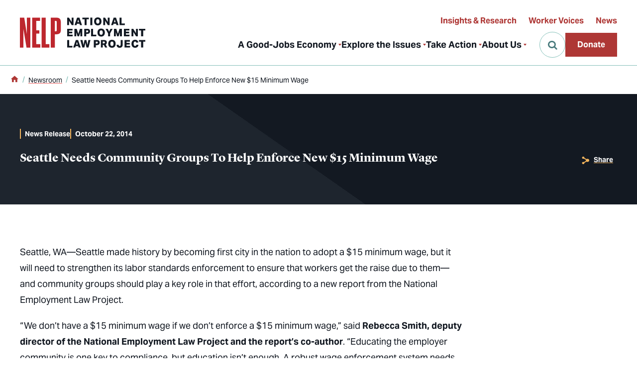

--- FILE ---
content_type: text/html; charset=UTF-8
request_url: https://www.nelp.org/seattle-needs-community-groups-to-help-enforce-new-15-minimum-wage/
body_size: 14760
content:
<!doctype html>
<html class="front-end wp-singular post-template-default single single-post postid-4150 wp-theme-nelp page" data-loading="false" data-menu="closed" lang="en-US">
<head>
  <meta charset="UTF-8" />
  <meta name="viewport" content="width=device-width, initial-scale=1.0">
  
  <link rel="preload" href="/app/themes/nelp/assets/fonts/AktivGroteskVF_WCore_WghtWdthItal.woff2" as="font" crossorigin="anonymous">
  <link rel="preload" href="/app/themes/nelp/assets/fonts/LyonDisplay-Regular-Web.woff2" as="font" crossorigin="anonymous">
  <link rel="preload" href="/app/themes/nelp/assets/fonts/LyonDisplay-RegularItalic-Web.woff2" as="font" crossorigin="anonymous">
  <link rel="preload" href="/app/themes/nelp/assets/fonts/LyonDisplay-Medium-Web.woff2" as="font" crossorigin="anonymous">
  <link rel="preload" href="/app/themes/nelp/assets/fonts/LyonDisplay-MediumItalic-Web.woff2" as="font" crossorigin="anonymous">
  <link rel="preload" href="/app/themes/nelp/assets/fonts/LyonDisplay-Bold-Web.woff2" as="font" crossorigin="anonymous">
  <link rel="preload" href="/app/themes/nelp/assets/fonts/LyonDisplay-BoldItalic-Web.woff2" as="font" crossorigin="anonymous">
  <link rel="preload" href="/app/themes/nelp/assets/fonts/LyonDisplay-Black-Web.woff2" as="font" crossorigin="anonymous">
  <link rel="preload" href="/app/themes/nelp/assets/fonts/LyonDisplay-BlackItalic-Web.woff2" as="font" crossorigin="anonymous">
  <link rel="preload" href="/app/themes/nelp/assets/fonts/icomoon.woff2?jnlki4sdg" as="font" crossorigin="anonymous">

    <link rel="preconnect" href="//www.googletagmanager.com" crossorigin="anonymous">
  <link rel="preconnect" href="//www.google-analytics.com" crossorigin="anonymous">
  <link rel="preconnect" href="//stats.g.doubleclick.net" crossorigin="anonymous">
  <link rel="preconnect" href="//connect.facebook.net" crossorigin="anonymous">
  <link rel="preconnect" href="//www.facebook.com" crossorigin="anonymous">

    <meta name='robots' content='index, follow, max-image-preview:large, max-snippet:-1, max-video-preview:-1' />
	<style>img:is([sizes="auto" i], [sizes^="auto," i]) { contain-intrinsic-size: 3000px 1500px }</style>
	
<!-- Google Tag Manager for WordPress by gtm4wp.com -->
<script data-cfasync="false" data-pagespeed-no-defer>
	var gtm4wp_datalayer_name = "dataLayer";
	var dataLayer = dataLayer || [];
</script>
<!-- End Google Tag Manager for WordPress by gtm4wp.com -->
	<!-- This site is optimized with the Yoast SEO Premium plugin v25.9 (Yoast SEO v25.9) - https://yoast.com/wordpress/plugins/seo/ -->
	<title>Seattle Needs Community Groups To Help Enforce New $15 Minimum Wage - National Employment Law Project</title>
	<link rel="canonical" href="https://www.nelp.org/seattle-needs-community-groups-to-help-enforce-new-15-minimum-wage/" />
	<meta property="og:locale" content="en_US" />
	<meta property="og:type" content="article" />
	<meta property="og:title" content="Seattle Needs Community Groups To Help Enforce New $15 Minimum Wage - National Employment Law Project" />
	<meta property="og:url" content="https://www.nelp.org/seattle-needs-community-groups-to-help-enforce-new-15-minimum-wage/" />
	<meta property="og:site_name" content="National Employment Law Project" />
	<meta property="article:publisher" content="https://www.facebook.com/NationalEmploymentLawProject" />
	<meta property="article:published_time" content="2014-10-22T19:45:27+00:00" />
	<meta property="og:image" content="https://www.nelp.org/app/uploads/2025/03/NELP-OG-Good-Jobs-Economy.png" />
	<meta property="og:image:width" content="1600" />
	<meta property="og:image:height" content="900" />
	<meta property="og:image:type" content="image/png" />
	<meta name="author" content="isadmin" />
	<meta name="twitter:card" content="summary_large_image" />
	<meta name="twitter:creator" content="@NelpNews" />
	<meta name="twitter:site" content="@NelpNews" />
	<meta name="twitter:label1" content="Written by" />
	<meta name="twitter:data1" content="isadmin" />
	<script type="application/ld+json" class="yoast-schema-graph">{"@context":"https://schema.org","@graph":[{"@type":"Article","@id":"https://www.nelp.org/seattle-needs-community-groups-to-help-enforce-new-15-minimum-wage/#article","isPartOf":{"@id":"https://www.nelp.org/seattle-needs-community-groups-to-help-enforce-new-15-minimum-wage/"},"author":{"name":"isadmin","@id":"https://www.nelp.org/#/schema/person/f4006be6ce24da9ee32804b42c17c6c6"},"headline":"Seattle Needs Community Groups To Help Enforce New $15 Minimum Wage","datePublished":"2014-10-22T19:45:27+00:00","mainEntityOfPage":{"@id":"https://www.nelp.org/seattle-needs-community-groups-to-help-enforce-new-15-minimum-wage/"},"wordCount":10,"publisher":{"@id":"https://www.nelp.org/#organization"},"inLanguage":"en-US"},{"@type":"WebPage","@id":"https://www.nelp.org/seattle-needs-community-groups-to-help-enforce-new-15-minimum-wage/","url":"https://www.nelp.org/seattle-needs-community-groups-to-help-enforce-new-15-minimum-wage/","name":"Seattle Needs Community Groups To Help Enforce New $15 Minimum Wage - National Employment Law Project","isPartOf":{"@id":"https://www.nelp.org/#website"},"datePublished":"2014-10-22T19:45:27+00:00","breadcrumb":{"@id":"https://www.nelp.org/seattle-needs-community-groups-to-help-enforce-new-15-minimum-wage/#breadcrumb"},"inLanguage":"en-US","potentialAction":[{"@type":"ReadAction","target":["https://www.nelp.org/seattle-needs-community-groups-to-help-enforce-new-15-minimum-wage/"]}]},{"@type":"BreadcrumbList","@id":"https://www.nelp.org/seattle-needs-community-groups-to-help-enforce-new-15-minimum-wage/#breadcrumb","itemListElement":[{"@type":"ListItem","position":1,"name":"Home","item":"https://www.nelp.org/"},{"@type":"ListItem","position":2,"name":"Newsroom","item":"https://www.nelp.org/newsroom/"},{"@type":"ListItem","position":3,"name":"Seattle Needs Community Groups To Help Enforce New $15 Minimum Wage"}]},{"@type":"WebSite","@id":"https://www.nelp.org/#website","url":"https://www.nelp.org/","name":"National Employment Law Project","description":"","publisher":{"@id":"https://www.nelp.org/#organization"},"alternateName":"NELP","potentialAction":[{"@type":"SearchAction","target":{"@type":"EntryPoint","urlTemplate":"https://www.nelp.org/search/{search_term_string}"},"query-input":{"@type":"PropertyValueSpecification","valueRequired":true,"valueName":"search_term_string"}}],"inLanguage":"en-US"},{"@type":"Organization","@id":"https://www.nelp.org/#organization","name":"National Employment Law Project","alternateName":"NELP","url":"https://www.nelp.org/","logo":{"@type":"ImageObject","inLanguage":"en-US","@id":"https://www.nelp.org/#/schema/logo/image/","url":"/app/uploads/2024/04/NELP-Logo-Primary-Margins-72dpi.png","contentUrl":"/app/uploads/2024/04/NELP-Logo-Primary-Margins-72dpi.png","width":1024,"height":326,"caption":"National Employment Law Project"},"image":{"@id":"https://www.nelp.org/#/schema/logo/image/"},"sameAs":["https://www.facebook.com/NationalEmploymentLawProject","https://x.com/NelpNews","https://www.instagram.com/nationalemploymentlawproject/","https://www.linkedin.com/company/national-employment-law-project","https://bsky.app/profile/nelp.org"],"description":"Founded in 1969, the National Employment Law Project (NELP) is a nonprofit advocacy organization dedicated to building a just and inclusive economy where all workers have expansive rights and thrive in good jobs. Together with local, state, and national partners, NELP advances its mission through transformative legal and policy solutions, research, capacity-building, and communications. NELP is the leading national nonprofit working at the federal, state, and local levels to create a good-jobs economy. As an ally to workers building their power, we strive for a society that recognizes, responds to, and supports workers’ right to flourish. By championing Black workers, immigrant workers, and other workers of color, we seek to “raise the floor” for these workers and others who have been excluded from the rights and benefits of their labor—in the pursuit of an economy in which their interests and power are prioritized in labor and public policy and across society. In a good-jobs economy, workers who’ve been left behind will get ahead and achieve sustainable, intergenerational prosperity. We aim to make our vision of a good-jobs economy concrete through actionable research, policy design, advocacy, and helping transform the broader narrative about workers’ rights, inherent worth, and power. We support workers speaking out individually and collectively so that their concerns are heard and addressed through policy, laws, enforcement, and budgetary decisions that meet their needs. We believe all workers are entitled to dignity, respect, safety and wellness, access to good wages and benefits, and to gain a greater share of the wealth generated by their labor. We are proud to have been serving the workers’ rights movement since 1969 and are excited to be a leading contributor in creating a good-jobs economy where all workers have power in the workplace and the resources to thrive in their lives.","email":"nelp@nelp.org","telephone":"212-285-3025","legalName":"National Employment Law Project","foundingDate":"1969-08-01","numberOfEmployees":{"@type":"QuantitativeValue","minValue":"51","maxValue":"200"},"ownershipFundingInfo":"https://www.nelp.org/about-us/our-impact/","actionableFeedbackPolicy":"https://www.nelp.org/about-us/contact-us/"},{"@type":"Person","@id":"https://www.nelp.org/#/schema/person/f4006be6ce24da9ee32804b42c17c6c6","name":"isadmin","image":{"@type":"ImageObject","inLanguage":"en-US","@id":"https://www.nelp.org/#/schema/person/image/","url":"https://secure.gravatar.com/avatar/9d4020d4fc00d8fb7bd5a094706789257af413fe0a3d99d1e21c001b035eac02?s=96&d=mm&r=g","contentUrl":"https://secure.gravatar.com/avatar/9d4020d4fc00d8fb7bd5a094706789257af413fe0a3d99d1e21c001b035eac02?s=96&d=mm&r=g","caption":"isadmin"},"sameAs":["https://nelp.test/wp"]}]}</script>
	<!-- / Yoast SEO Premium plugin. -->


<link rel='dns-prefetch' href='//www.nelp.org' />
<style id='filebird-block-filebird-gallery-style-inline-css' type='text/css'>
ul.filebird-block-filebird-gallery{margin:auto!important;padding:0!important;width:100%}ul.filebird-block-filebird-gallery.layout-grid{display:grid;grid-gap:20px;align-items:stretch;grid-template-columns:repeat(var(--columns),1fr);justify-items:stretch}ul.filebird-block-filebird-gallery.layout-grid li img{border:1px solid #ccc;box-shadow:2px 2px 6px 0 rgba(0,0,0,.3);height:100%;max-width:100%;-o-object-fit:cover;object-fit:cover;width:100%}ul.filebird-block-filebird-gallery.layout-masonry{-moz-column-count:var(--columns);-moz-column-gap:var(--space);column-gap:var(--space);-moz-column-width:var(--min-width);columns:var(--min-width) var(--columns);display:block;overflow:auto}ul.filebird-block-filebird-gallery.layout-masonry li{margin-bottom:var(--space)}ul.filebird-block-filebird-gallery li{list-style:none}ul.filebird-block-filebird-gallery li figure{height:100%;margin:0;padding:0;position:relative;width:100%}ul.filebird-block-filebird-gallery li figure figcaption{background:linear-gradient(0deg,rgba(0,0,0,.7),rgba(0,0,0,.3) 70%,transparent);bottom:0;box-sizing:border-box;color:#fff;font-size:.8em;margin:0;max-height:100%;overflow:auto;padding:3em .77em .7em;position:absolute;text-align:center;width:100%;z-index:2}ul.filebird-block-filebird-gallery li figure figcaption a{color:inherit}.fb-block-hover-animation-zoomIn figure{overflow:hidden}.fb-block-hover-animation-zoomIn figure img{transform:scale(1);transition:.3s ease-in-out}.fb-block-hover-animation-zoomIn figure:hover img{transform:scale(1.3)}.fb-block-hover-animation-shine figure{overflow:hidden;position:relative}.fb-block-hover-animation-shine figure:before{background:linear-gradient(90deg,hsla(0,0%,100%,0) 0,hsla(0,0%,100%,.3));content:"";display:block;height:100%;left:-75%;position:absolute;top:0;transform:skewX(-25deg);width:50%;z-index:2}.fb-block-hover-animation-shine figure:hover:before{animation:shine .75s}@keyframes shine{to{left:125%}}.fb-block-hover-animation-opacity figure{overflow:hidden}.fb-block-hover-animation-opacity figure img{opacity:1;transition:.3s ease-in-out}.fb-block-hover-animation-opacity figure:hover img{opacity:.5}.fb-block-hover-animation-grayscale figure img{filter:grayscale(100%);transition:.3s ease-in-out}.fb-block-hover-animation-grayscale figure:hover img{filter:grayscale(0)}

</style>
<link rel="stylesheet" href="/app/themes/nelp/assets/css/style.css?ver=1768947342">

<!-- Google Tag Manager for WordPress by gtm4wp.com -->
<!-- GTM Container placement set to manual -->
<script data-cfasync="false" data-pagespeed-no-defer>
	var dataLayer_content = {"visitorLoginState":"logged-out","pagePostType":"post","pagePostType2":"single-post","postID":4150};
	dataLayer.push( dataLayer_content );
</script>
<script data-cfasync="false" data-pagespeed-no-defer>
(function(w,d,s,l,i){w[l]=w[l]||[];w[l].push({'gtm.start':
new Date().getTime(),event:'gtm.js'});var f=d.getElementsByTagName(s)[0],
j=d.createElement(s),dl=l!='dataLayer'?'&l='+l:'';j.async=true;j.src=
'//www.googletagmanager.com/gtm.js?id='+i+dl;f.parentNode.insertBefore(j,f);
})(window,document,'script','dataLayer','GTM-PVCSN3L');
</script>
<!-- End Google Tag Manager for WordPress by gtm4wp.com -->

    <link rel="manifest" href="/manifest.json" crossorigin="use-credentials">
  <link rel="icon" href="/favicon.ico">
  <link rel="icon" href="/favicon.svg" type="image/svg+xml">
  <link rel="apple-touch-icon" href="/apple-touch-icon.png">
  <meta name="theme-color" content="#bd272e">

    
  <!-- Fundraise Up: the new standard for online giving -->
  <script>
    (function(w,d,s,n,a){
      if(!w[n]){
        var l='call,catch,on,once,set,then,track,openCheckout'.split(','),i,
        o=function(n){return'function'==typeof n?o.l.push([arguments])&&o
        :function(){return o.l.push([n,arguments])&&o}},
        t=d.getElementsByTagName(s)[0],
        j=d.createElement(s);j.async=!0;
        j.src='https://cdn.fundraiseup.com/widget/'+a+'';
        t.parentNode.insertBefore(j,t);o.s=Date.now();o.v=5;o.h=w.location.href;o.l=[];
        for(i=0;i<8;i++)o[l[i]]=o(l[i]);w[n]=o
      }
    })(window,document,'script','FundraiseUp','AWNWREEH');
      </script>
  <!-- End Fundraise Up -->



</head>

  <body>
    
<!-- GTM Container placement set to manual -->
<!-- Google Tag Manager (noscript) -->
				<noscript><iframe src="https://www.googletagmanager.com/ns.html?id=GTM-PVCSN3L" height="0" width="0" style="display:none;visibility:hidden" aria-hidden="true"></iframe></noscript>
<!-- End Google Tag Manager (noscript) -->

        <a class="skiplink button" href="#maincontent">Skip to main content</a>

        <div class="page-container">

                    <header class="site-header">
  <div class="site-header-inner">

        <a class="site-header-logo" href="/">

  <svg class="nelp-logo" width="252" height="61" viewBox="0 0 252 61" fill="none" xmlns="http://www.w3.org/2000/svg">
    <title>NELP: National Employment Law Project</title>
    <use class="abbreviation" href="/app/themes/nelp/assets/images/nelp-logo.svg#abbreviation" fill="#BD272E"/>
    <use class="full-name" href="/app/themes/nelp/assets/images/nelp-logo.svg#full-name" fill="#121922"/>
  </svg>

</a>

        <nav class="site-header-nav" aria-label="Main Menu">
      <ul>
                  <li>
                          <button
                type="button"
                aria-controls="nav-item-1-dropdown"
                aria-expanded="false"
              >A Good-Jobs Economy</button>

                            <div
                id="nav-item-1-dropdown"
                class="nav-item-dropdown"
                aria-hidden="true"
              >
                <div class="nav-item-dropdown-details">
                  <h2 class="nav-item-dropdown-title">All workers deserve the right to thrive</h2>
                  <p class="nav-item-dropdown-description">NELP is building worker power and working for racial and economic justice. We won't stop until every job is a good job and everyone who wants a job can have one.</p>
                  <a
                      href="https://www.nelp.org/a-good-jobs-economy/"
                      aria-current="false"
                    >Understand the Good-Jobs Economy</a>                </div>

                <ul>
                                      <li>
                      <a
                        href="/a-good-jobs-economy/#what-is-a-good-job"
                        aria-current="false"
                      >What is a good job?</a>
                    </li>
                                      <li>
                      <a
                        href="/a-good-jobs-economy/#what-is-a-good-jobs-economy"
                        aria-current="false"
                      >What is a good-jobs economy?</a>
                    </li>
                                      <li>
                      <a
                        href="/a-good-jobs-economy/#what-are-the-benefits-of-a-good-jobs-economy"
                        aria-current="false"
                      >What are the benefits of a good-jobs economy?</a>
                    </li>
                                      <li>
                      <a
                        href="/a-good-jobs-economy/#what-challenges-are-we-up-against"
                        aria-current="false"
                      >What challenges are we up against?</a>
                    </li>
                                  </ul>
              </div>
                      </li>
                  <li>
                          <button
                type="button"
                aria-controls="nav-item-2-dropdown"
                aria-expanded="false"
              >Explore the Issues</button>

                            <div
                id="nav-item-2-dropdown"
                class="nav-item-dropdown"
                aria-hidden="true"
              >
                <div class="nav-item-dropdown-details">
                  <h2 class="nav-item-dropdown-title">Explore the issues that can help strengthen worker power</h2>
                  <p class="nav-item-dropdown-description">Learn more about our priority issues and how we work to achieve our mission: good jobs for everyone.</p>
                  <a
                      href="https://www.nelp.org/explore-the-issues/"
                      aria-current="false"
                    >All Issues</a>                </div>

                <ul class="-two-col">
                                      <li>
                      <a
                        href="https://www.nelp.org/explore-the-issues/anti-discrimination/"
                        aria-current="false"
                      >Anti-Discrimination</a>
                    </li>
                                      <li>
                      <a
                        href="https://www.nelp.org/explore-the-issues/climate-justice-at-work/"
                        aria-current="false"
                      >Climate Justice</a>
                    </li>
                                      <li>
                      <a
                        href="https://www.nelp.org/explore-the-issues/contracted-workers/"
                        aria-current="false"
                      >Contracted Workers</a>
                    </li>
                                      <li>
                      <a
                        href="https://www.nelp.org/explore-the-issues/corporate-accountability/"
                        aria-current="false"
                      >Corporate Accountability</a>
                    </li>
                                      <li>
                      <a
                        href="https://www.nelp.org/explore-the-issues/enforcing-labor-laws/"
                        aria-current="false"
                      >Enforcing Labor Laws</a>
                    </li>
                                      <li>
                      <a
                        href="https://www.nelp.org/explore-the-issues/health-and-safety/"
                        aria-current="false"
                      >Health &#038; Safety</a>
                    </li>
                                      <li>
                      <a
                        href="https://www.nelp.org/explore-the-issues/immigrant-workers/"
                        aria-current="false"
                      >Protecting Workers</a>
                    </li>
                                      <li>
                      <a
                        href="https://www.nelp.org/explore-the-issues/minimum-living-wage/"
                        aria-current="false"
                      >Minimum &#038; Living Wage</a>
                    </li>
                                      <li>
                      <a
                        href="https://www.nelp.org/explore-the-issues/unemployment-insurance/"
                        aria-current="false"
                      >Unemployment Insurance</a>
                    </li>
                                      <li>
                      <a
                        href="https://www.nelp.org/explore-the-issues/worker-power/"
                        aria-current="false"
                      >Worker Power</a>
                    </li>
                                      <li>
                      <a
                        href="https://www.nelp.org/explore-the-issues/workers-with-records/"
                        aria-current="false"
                      >Workers with Records</a>
                    </li>
                                  </ul>
              </div>
                      </li>
                  <li>
                          <button
                type="button"
                aria-controls="nav-item-3-dropdown"
                aria-expanded="false"
              >Take Action</button>

                            <div
                id="nav-item-3-dropdown"
                class="nav-item-dropdown"
                aria-hidden="true"
              >
                <div class="nav-item-dropdown-details">
                  <h2 class="nav-item-dropdown-title">Join the fight for a good-jobs economy</h2>
                  <p class="nav-item-dropdown-description">We're leading the fight to build a good-jobs economy where all workers have expansive rights and thrive in good jobs. But we can't do it without your help.</p>
                  <a
                      href="https://www.nelp.org/take-action/"
                      aria-current="false"
                    >Ways to Take Action</a>                </div>

                <ul>
                                      <li>
                      <a
                        href="https://www.nelp.org/take-action/action-center/"
                        aria-current="false"
                      >Action Center</a>
                    </li>
                                      <li>
                      <a
                        href="https://www.nelp.org/take-action/ways-to-give/"
                        aria-current="false"
                      >Ways to Give</a>
                    </li>
                                      <li>
                      <a
                        href="https://www.nelp.org/worker-policy-watch/"
                        aria-current="false"
                      >Worker Policy Watch</a>
                    </li>
                                  </ul>
              </div>
                      </li>
                  <li>
                          <button
                type="button"
                aria-controls="nav-item-4-dropdown"
                aria-expanded="false"
              >About Us</button>

                            <div
                id="nav-item-4-dropdown"
                class="nav-item-dropdown"
                aria-hidden="true"
              >
                <div class="nav-item-dropdown-details">
                  <h2 class="nav-item-dropdown-title">We’re fighting for an economy that works for every worker</h2>
                  <p class="nav-item-dropdown-description"> We’re building a just and inclusive economy where all workers have expansive rights and thrive in good jobs.</p>
                  <a
                      href="https://www.nelp.org/about-us/"
                      aria-current="false"
                    >About NELP</a>                </div>

                <ul>
                                      <li>
                      <a
                        href="https://www.nelp.org/about-us/our-impact/"
                        aria-current="false"
                      >Our Impact</a>
                    </li>
                                      <li>
                      <a
                        href="https://www.nelp.org/about-us/our-history/"
                        aria-current="false"
                      >Our History</a>
                    </li>
                                      <li>
                      <a
                        href="https://www.nelp.org/about-us/financials/"
                        aria-current="false"
                      >Financials</a>
                    </li>
                                      <li>
                      <a
                        href="https://www.nelp.org/about-us/work-at-nelp/"
                        aria-current="false"
                      >Work at NELP</a>
                    </li>
                                      <li>
                      <a
                        href="https://www.nelp.org/about-us/contact-us/"
                        aria-current="false"
                      >Contact Us</a>
                    </li>
                                  </ul>
              </div>
                      </li>
              </ul>
    </nav>

        <nav
      class="site-header-utility-nav"
      aria-label="Utility Menu"
    >
      <ul>
                  <li>
            <a
              href="https://www.nelp.org/insights-research/"
              aria-current="false"
            >Insights &#038; Research</a>
          </li>
                  <li>
            <a
              href="https://www.nelp.org/insights-research/?_resource_type=worker-voices"
              aria-current="false"
            >Worker Voices</a>
          </li>
                  <li>
            <a
              href="https://www.nelp.org/newsroom/"
              aria-current="false"
            >News</a>
          </li>
              </ul>
    </nav>

        <div class="site-header-misc-items">
      <button
        type="button"
        class="site-header-search-open js-search-open"
        aria-controls="site-header-search"
        aria-expanded="false"
        aria-label="Open Search"
      ></button>

              <a
          id="site-header-donate-button"
          class="button -red site-header-donate-button"
          href="https://www.nelp.org/?form=donatenelp"
        >Donate</a>
      
      <button
        type="button"
        class="site-header-menu-toggle"
        id="js-hamburger-menu-toggle"
        aria-controls="hamburger-menu"
        aria-expanded="false"
        aria-label="Open Menu"
      >
        <span class="icon-search"></span>
        <span class="icon-menu"></span>
      </button>
    </div>

  </div>

  <section id="hamburger-menu" class="hamburger-menu">
  <div class="hamburger-menu-inner">

        <form
      class="site-search-form js-site-search-form"
      role="search"
      method="GET"
      action="/"
    >
      <input
        class="js-search-input"
        type="search"
        value=""
        name="s"
        aria-label="Search"
        placeholder="Enter keywords"
      >
      <button
        class="js-search-submit"
        type="submit"
        aria-label="Submit"
        disabled
      ></button>
    </form>

        <nav
      class="hamburger-menu-nav"
      aria-label="Side Navigation"
    >

            <ul class="hamburger-menu-nav-main">
                  <li>
                          <button
                type="button"
                aria-controls="hamburger-nav-item-1-dropdown"
                aria-expanded="false"
              >A Good-Jobs Economy</button>

                            <ul id="hamburger-nav-item-1-dropdown" hidden>
                <li class="parent"><a
                    href="https://www.nelp.org/a-good-jobs-economy/"
                    aria-current="false"
                  >Understand the Good-Jobs Economy</a></li>
                <li class="child">
                    <a
                      href="/a-good-jobs-economy/#what-is-a-good-job"
                      aria-current="false"
                    >What is a good job?</a>
                  </li><li class="child">
                    <a
                      href="/a-good-jobs-economy/#what-is-a-good-jobs-economy"
                      aria-current="false"
                    >What is a good-jobs economy?</a>
                  </li><li class="child">
                    <a
                      href="/a-good-jobs-economy/#what-are-the-benefits-of-a-good-jobs-economy"
                      aria-current="false"
                    >What are the benefits of a good-jobs economy?</a>
                  </li><li class="child">
                    <a
                      href="/a-good-jobs-economy/#what-challenges-are-we-up-against"
                      aria-current="false"
                    >What challenges are we up against?</a>
                  </li>              </ul>
                      </li>
                  <li>
                          <button
                type="button"
                aria-controls="hamburger-nav-item-2-dropdown"
                aria-expanded="false"
              >Explore the Issues</button>

                            <ul id="hamburger-nav-item-2-dropdown" hidden>
                <li class="parent"><a
                    href="https://www.nelp.org/explore-the-issues/"
                    aria-current="false"
                  >All Issues</a></li>
                <li class="child">
                    <a
                      href="https://www.nelp.org/explore-the-issues/anti-discrimination/"
                      aria-current="false"
                    >Anti-Discrimination</a>
                  </li><li class="child">
                    <a
                      href="https://www.nelp.org/explore-the-issues/climate-justice-at-work/"
                      aria-current="false"
                    >Climate Justice</a>
                  </li><li class="child">
                    <a
                      href="https://www.nelp.org/explore-the-issues/contracted-workers/"
                      aria-current="false"
                    >Contracted Workers</a>
                  </li><li class="child">
                    <a
                      href="https://www.nelp.org/explore-the-issues/corporate-accountability/"
                      aria-current="false"
                    >Corporate Accountability</a>
                  </li><li class="child">
                    <a
                      href="https://www.nelp.org/explore-the-issues/enforcing-labor-laws/"
                      aria-current="false"
                    >Enforcing Labor Laws</a>
                  </li><li class="child">
                    <a
                      href="https://www.nelp.org/explore-the-issues/health-and-safety/"
                      aria-current="false"
                    >Health &#038; Safety</a>
                  </li><li class="child">
                    <a
                      href="https://www.nelp.org/explore-the-issues/immigrant-workers/"
                      aria-current="false"
                    >Protecting Workers</a>
                  </li><li class="child">
                    <a
                      href="https://www.nelp.org/explore-the-issues/minimum-living-wage/"
                      aria-current="false"
                    >Minimum &#038; Living Wage</a>
                  </li><li class="child">
                    <a
                      href="https://www.nelp.org/explore-the-issues/unemployment-insurance/"
                      aria-current="false"
                    >Unemployment Insurance</a>
                  </li><li class="child">
                    <a
                      href="https://www.nelp.org/explore-the-issues/worker-power/"
                      aria-current="false"
                    >Worker Power</a>
                  </li><li class="child">
                    <a
                      href="https://www.nelp.org/explore-the-issues/workers-with-records/"
                      aria-current="false"
                    >Workers with Records</a>
                  </li>              </ul>
                      </li>
                  <li>
                          <button
                type="button"
                aria-controls="hamburger-nav-item-3-dropdown"
                aria-expanded="false"
              >Take Action</button>

                            <ul id="hamburger-nav-item-3-dropdown" hidden>
                <li class="parent"><a
                    href="https://www.nelp.org/take-action/"
                    aria-current="false"
                  >Ways to Take Action</a></li>
                <li class="child">
                    <a
                      href="https://www.nelp.org/take-action/action-center/"
                      aria-current="false"
                    >Action Center</a>
                  </li><li class="child">
                    <a
                      href="https://www.nelp.org/take-action/ways-to-give/"
                      aria-current="false"
                    >Ways to Give</a>
                  </li><li class="child">
                    <a
                      href="https://www.nelp.org/worker-policy-watch/"
                      aria-current="false"
                    >Worker Policy Watch</a>
                  </li>              </ul>
                      </li>
                  <li>
                          <button
                type="button"
                aria-controls="hamburger-nav-item-4-dropdown"
                aria-expanded="false"
              >About Us</button>

                            <ul id="hamburger-nav-item-4-dropdown" hidden>
                <li class="parent"><a
                    href="https://www.nelp.org/about-us/"
                    aria-current="false"
                  >About NELP</a></li>
                <li class="child">
                    <a
                      href="https://www.nelp.org/about-us/our-impact/"
                      aria-current="false"
                    >Our Impact</a>
                  </li><li class="child">
                    <a
                      href="https://www.nelp.org/about-us/our-history/"
                      aria-current="false"
                    >Our History</a>
                  </li><li class="child">
                    <a
                      href="https://www.nelp.org/about-us/financials/"
                      aria-current="false"
                    >Financials</a>
                  </li><li class="child">
                    <a
                      href="https://www.nelp.org/about-us/work-at-nelp/"
                      aria-current="false"
                    >Work at NELP</a>
                  </li><li class="child">
                    <a
                      href="https://www.nelp.org/about-us/contact-us/"
                      aria-current="false"
                    >Contact Us</a>
                  </li>              </ul>
                      </li>
              </ul>

              <a class="button -red hamburger-menu-donate-button" href="https://www.nelp.org/?form=donatenelp">Donate</a>
      
            <ul class="hamburger-menu-nav-utility">
                  <li>
            <a
              href="https://www.nelp.org/insights-research/"
              aria-current="false"
            >Insights &#038; Research</a>
          </li>
                  <li>
            <a
              href="https://www.nelp.org/insights-research/?_resource_type=worker-voices"
              aria-current="false"
            >Worker Voices</a>
          </li>
                  <li>
            <a
              href="https://www.nelp.org/newsroom/"
              aria-current="false"
            >News</a>
          </li>
              </ul>

    </nav>
  </div>
</section>
  <section
  id="site-header-search"
  class="site-header-search"
>
  <form
    class="site-search-form js-site-search-form"
    role="search"
    method="GET"
    action="/"
  >
    <input
      class="js-search-input"
      type="search"
      value=""
      name="s"
      aria-label="Search"
      placeholder="Enter keywords"
    >
    <button
      class="js-search-submit"
      type="submit"
      aria-label="Submit"
      disabled
    ></button>
  </form>
  <button
    class="site-header-search-close js-search-close"
    aria-label="Close"
  ></button>
</section>

</header>
      
            <main id="maincontent">
        <article>

                      <nav
  id="breadcrumbs"
  class="breadcrumbs"
  aria-label="Breadcrumbs"
>
  <ul><li><a href="/"><span class="icon-home"></span><span class="sr-text">Home</span></a></li>  <li><a href="/newsroom/">Newsroom</a></span></li>  <li><span class="breadcrumb_last" aria-current="page">Seattle Needs Community Groups To Help Enforce New $15 Minimum Wage</span></li></span></ul>
</nav>
          
            <header class="hero hero-article -no-image">
  <div class="hero-article-text">
    <h1 class="h1 title">Seattle Needs Community Groups To Help Enforce New $15 Minimum Wage</h1>

      </div>

  <div class="hero-article-meta">
        <span class="type">News Release</span>
    <time class="date" datetime="2014-10-21">October 22, 2014</time>
  </div>

  <div class="hero-article-links">
      <section class="social-share">
    <h2 class="social-share-title">
      <button
        type="button"
        id="hero-social-share-toggle"
        class="social-share-toggle"
        aria-controls="hero-social-share-services"
        aria-expanded="false"
      >Share</button>
    </h2>

    <ul
      id="hero-social-share-services"
      class="social-share-services"
      aria-labelledby="hero-social-share-toggle"
      hidden
    >
              <li>
          <button
            type="button"
            data-service="facebook"
                        aria-label="Share on Facebook"
          ></button>
        </li>
              <li>
          <button
            type="button"
            data-service="linkedin"
                        aria-label="Share on LinkedIn"
          ></button>
        </li>
              <li>
          <button
            type="button"
            data-service="bluesky"
                        aria-label="Share on Bluesky"
          ></button>
        </li>
            <li>
        <a
          data-service="email"
          href="mailto:?email_subject=From%20NELP%20%E2%80%93%20Seattle%20Needs%20Community%20Groups%20To%20Help%20Enforce%20New%20%2415%20Minimum%20Wage&amp;email_body=Hi%20there%20%E2%80%93%20%0A%0AI%20thought%20you%20would%20be%20interested%20in%20this%20content%20from%20National%20Law%20Employment%20Project%3A%0A%0Ahttps%3A%2F%2Fwww.nelp.org%2Fseattle-needs-community-groups-to-help-enforce-new-15-minimum-wage%2F"
          aria-label="Share with Email"
        ></a>
      </li>
    </ul>
  </section>
    </div>
  </header>
  
                                
                    <div class="grid-container">
              <section
  
  class="full-rich-text wysiwyg-text"
  data-vmargin-collapsible="none"
>
  <p>Seattle, WA—Seattle made history by becoming first city in the nation to adopt a $15 minimum wage, but it will need to strengthen its labor standards enforcement to ensure that workers get the raise due to them— and community groups should play a key role in that effort, according to a new report from the National Employment Law Project.</p>
<p>“We don’t have a $15 minimum wage if we don’t enforce a $15 minimum wage,” said <strong>Rebecca Smith, deputy director of the National Employment Law Project and the report’s co-author</strong>. “Educating the employer community is one key to compliance, but education isn’t enough. A robust wage enforcement system needs strong partnerships with local community organizations—groups that are trusted by workers who might not be willing to file complaints directly with the city.”</p>
<p>The report, <a title="Delivering $15: Community-Centered Wage and Hour Enforcement in Seattle" href="https://www.nelp.org/publication/delivering15-community-centered-wage-and-hour-enforcement-in-seattle/" target="_blank">Delivering $15: Community-Centered Wage and Hour Enforcement in Seattle</a>, finds that existing wage-and-hour enforcement resources are woefully inadequate: The U.S. Labor Department has one wageand-hour investigator for every 172,000 employees in the greater Seattle area. The average employer has a less than 0.001 percent chance annually of being investigated by the U.S. Department of Labor’s Wage and Hour Division. At the state level, the Department of Labor and Industries employs only two investigators in the city.</p>
<p>“It’s clear that government can’t go it alone,” said Hilary Stern, executive director of Casa Latina. “Community groups are best suited to reach immigrant and low-wage workers who are most vulnerable to wage theft. They have their trust, speak their languages, and know the industries where their members work. They can play a critical role in education and outreach, as well as provide moral support to workers who have had their wages stolen. But they can’t play that role if they aren’t adequately funded.”</p>
<p>The report applauds Mayor Ed Murray’s creation of a Division of Labor Standards Enforcement in the city and recommends key elements of a strategic enforcement plan. It criticizes enforcement systems that rely solely on complaints by workers, citing a study of the largely complaint-based federal system that found that for every one complaint received for violation of overtime laws, there were over a hundred other labor standards violations that went undetected. According to worker surveys, many workers don’t file complaints in part because nearly half of those who suffer wage theft also face retaliation for speaking up about it.</p>
<p>Daivon Young is one such worker. Young, who is the sole breadwinner in his family, was shorted pay during his work as a security guard for a company called Security Industry Specialists. “I have talked to co-workers who had the same problem that I did, but they are terrified of losing their jobs. They won’t come forward,” said Young.</p>
<p>“Business needs a level playing field, and workers need the raise they are promised under the new law. That means we all need strategic enforcement that focuses precious governmental resources on the most vulnerable workers in the sectors most likely to violate the law,” said Smith. Restaurants, service industries, retail and construction are among the highest-violation sectors, according to enforcement data cited in the report.</p>
<p>A landmark 2009 <a title="Unprotected Workers" href="http://www.unprotectedworkers.org/index.php/broken_laws/index" target="_blank">study</a> by the National Employment Law Project showed that wage theft is rampant in major American cities. More than two in three of the nearly 4,500 workers surveyed in that study experienced at least one pay-related violation in their previous work week.</p>
<p>The new report commends Mayor Murray’s decision to set aside money in the budget for community-based outreach to low-wage workers, but recommends significantly higher funding levels. It cites several innovative community-focused enforcement models, including one first pioneered in San Francisco. San Francisco currently devotes nearly a half million dollars to contracts with community groups who educate their members about their rights and attempt to informally settle claims, before handing them off to the city for further action.</p>
<p>Contact:<br />
Emma Stieglitz<br />
<span style="text-decoration: underline;">emmas@berlinrosen.com</span><br />
(646) 200-5307</p>

</section>

  <section class="terms-list">
  <h2 class="title">Related to</h2>

    <ul>
          </ul></section>

  
  
<section
  
  class="content-promo"
  data-bg-color="gray"
  data-vmargin-collapsible="bottom"
>
  <div class="content-promo-overview">
    <h2 class="title">The Latest News</h2>

      <a class="arrow-right" href="/newsroom/">All news</a>  </div>

  <div class="content-promo-items">
          <article class="content-promo-item js-link-event">
        <h3 class="title"><a class="js-link-event-link" href="/december-jobs-report-job-market-weaker-than-when-the-year-began/">December Jobs Report: Job Market Weaker Than When the Year Began</a></h3>

        <picture>
    
    <source srcset="/app/uploads/2026/01/December-Jobs-Report-Feature-Healthcare-Worker-aspect-ratio-266-266-200x200-c-center.webp" type="image/webp">
    <img src="/app/uploads/2026/01/December-Jobs-Report-Feature-Healthcare-Worker-aspect-ratio-266-266-200x200-c-center.png" width="200" height="200" alt="A medical worker wearing blue scrubs, looks thoughtfully out of a window" type="image/png" decoding="async" loading="lazy">
  </picture>
        
        <p class="type">News Release</p>
        <time class="date" datetime="2026-01-08">January 9, 2026</time>
      </article>
          <article class="content-promo-item js-link-event">
        <h3 class="title"><a class="js-link-event-link" href="/minimum-wage-rises-in-some-states-as-workers-struggle-with-basic-costs/">New York Times: Minimum Wage Rises in Some States as Workers Struggle With Basic Costs</a></h3>

          <picture>
    <img src="/app/themes/nelp/assets/images/placeholders/news-200x200.webp" width="200" height="200" alt="" type="image/webp" decoding="async" loading="lazy">
  </picture>

        <p class="type">Press Clips</p>
        <time class="date" datetime="2026-01-07">January 8, 2026</time>
      </article>
          <article class="content-promo-item js-link-event">
        <h3 class="title"><a class="js-link-event-link" href="/mamdani-expected-to-shift-nyc-wage-policies/">Law 360: Mamdani Expected to Shift NYC Wage Policies</a></h3>

          <picture>
    <img src="/app/themes/nelp/assets/images/placeholders/news-200x200.webp" width="200" height="200" alt="" type="image/webp" decoding="async" loading="lazy">
  </picture>

        <p class="type">Press Clips</p>
        <time class="date" datetime="2026-01-06">January 7, 2026</time>
      </article>
      </div>
</section>
          </div>

        </article>

        <button type="button" id="back-to-top" aria-label="Back to top" tabindex="-1" hidden></button>
      </main>

                    
<footer class="site-footer">

    <div class="site-footer-top">

    <div class="site-footer-top-left">

  <svg class="nelp-logo" width="252" height="61" viewBox="0 0 252 61" fill="none" xmlns="http://www.w3.org/2000/svg">
    <title>NELP: National Employment Law Project</title>
    <use class="abbreviation" href="/app/themes/nelp/assets/images/nelp-logo.svg#abbreviation" fill="#BD272E"/>
    <use class="full-name" href="/app/themes/nelp/assets/images/nelp-logo.svg#full-name" fill="#121922"/>
  </svg>

<section class="site-footer-social" aria-label="Social Media Links">
          <ul>
                          <li>
                <a
                  class="icon-facebook"
                  href="https://www.facebook.com/NationalEmploymentLawProject"
                  target="_blank"
                  rel="noopener"
                ><span class="sr-text">Facebook</span></a>
              </li>
                          <li>
                <a
                  class="icon-instagram"
                  href="https://www.instagram.com/nationalemploymentlawproject/"
                  target="_blank"
                  rel="noopener"
                ><span class="sr-text">Instagram</span></a>
              </li>
                          <li>
                <a
                  class="icon-bluesky"
                  href="https://bsky.app/profile/nelp.org"
                  target="_blank"
                  rel="noopener"
                ><span class="sr-text">Bluesky</span></a>
              </li>
                          <li>
                <a
                  class="icon-linkedin"
                  href="https://www.linkedin.com/company/national-employment-law-project"
                  target="_blank"
                  rel="noopener"
                ><span class="sr-text">LinkedIn</span></a>
              </li>
                      </ul>
        </section>    </div>

    <div class="site-footer-top-middle">

      <section class="site-footer-contact">
          <h2 class="title">Contact Us</h2>

          <p class="address">National Employment Law Project<br />
PO Box 1779<br />
New York, NY 10008<br />
</p>
          <ul class="links">
                              <li><a href="https://www.nelp.org/about-us/contact-us/">General Inquiries</a></li>
                              <li><a href="https://www.nelp.org/about-us/contact-us/">Donor Inquiries</a></li>
                              <li><a href="https://www.nelp.org/about-us/contact-us/">Media Inquiries</a></li>
                          </ul>        </section>
      <section class="site-footer-jobs">
          <h2 class="title">Work With Us</h2>

          <ul class="links">
                          <li><a href="https://www.nelp.org/about-us/work-at-nelp/">Job Openings</a></li>
                      </ul>
        </section>
    </div>

    <div class="site-footer-top-right">
      <section class="site-footer-subscribe">
          <h2 class="title">Subscribe</h2>

          <p>Get NELP's latest news and insights</p>

                    <form
            id="site-footer-subscribe-form"
            class="site-footer-subscribe-form"
            data-action="https&#x3A;&#x2F;&#x2F;pardot.nelp-campaigns.org&#x2F;l&#x2F;547622&#x2F;2024-04-17&#x2F;qsjt95"
            method="post"
          >
            <div class="form-field -full-row">
              <label for="subscribe-first-name">First name</label>
              <input type="text" id="subscribe-first-name" name="first_name" value="" autocomplete="given-name" required>
            </div>

            <div class="form-field -full-row">
              <label for="subscribe-last-name">Last name</label>
              <input type="text" id="subscribe-last-name" name="last_name" value="" autocomplete="given-name">
            </div>

            <div class="form-field -full-row">
              <label for="subscribe-email">Email address</label>
              <input type="email" id="subscribe-email" name="email" value="" autocomplete="email" required>
            </div>

            <div class="form-field">
              <label for="subscribe-zip">ZIP code</label>
              <input type="text" id="subscribe-zip" name="zip" value="" aria-label="5-digit ZIP code" title="5-digit ZIP code" autocomplete="postal-code" maxlength="5" pattern="\d{5,5}" required>
            </div>

            <!-- Honeypot field (hidden) -->
            <div style="display:none;">
              <label for="decoy">Leave this field blank</label>
              <input type="text" name="decoy" id="decoy" value="" autocomplete="off">
            </div>

            <button type="submit" class="button -teal-alt" id="submitButton" disabled>Subscribe</button>

                                  </form>
        </section>    </div>

  </div>

    <div class="site-footer-bottom">
    <p class="site-footer-disclaimer"><strong><a href="https://www.nelp.org/disclaimer/";>The site is for informational purposes only and does not provide legal advice.</a></strong></p>
    <div class="site-footer-copyright">
      <p id="subscribe">All text content published on nelp.org is the property of National Employment Law Project and is under a Creative Commons Attribution-ShareAlike 4.0 (CC BY-SA) license. For license to republish any audio, video or image content, please get in touch with the National Employment Law Project.</p>
      <div class="site-footer-legal">
        <a href="https://www.nelp.org/privacy-policy/">Privacy Policy</a>        <a id="cookie-yes-dns-link" style="display: none;" href="javscript:void(0)" onclick="if (typeof revisitCkyConsent === 'function') { revisitCkyConsent() }">Do Not Sell/Share My Data</a>
      </div>
    </div>
  </div>

        <script>
      const cyDNSIntervalLimit = 15000,
      cyDNSLinkInterval = setInterval(() => {
        if (typeof revisitCkyConsent === 'function') {
          document.getElementById('cookie-yes-dns-link').removeAttribute("style");
          clearInterval(cyDNSLinkInterval);
        }
      }, 500);
      setTimeout(() => { clearInterval(cyDNSLinkInterval); }, cyDNSIntervalLimit);
    </script>

</footer>
      
    </div>

        <div class="js-blocker"></div>

        <div
  class="loading-indicator"
  data-loading="false"
>
  <div class="loading-indicator-text">Loading</div>
</div>

    <template id="dialog-template"><div
  id="nelp-dialog-template"
  class="dialog-container"
  aria-labelledby="nelp-dialog-template-title"  aria-hidden="true"
>
  <div class="dialog-overlay" data-a11y-dialog-hide></div>

  <div class="dialog" role="document">
    <button type="button" class="dialog-close-button" data-a11y-dialog-hide aria-label="Close dialog"></button>

    <h1 class="dialog-title" id="nelp-dialog-template-title">Title</h1>
    <div class="dialog-content">
          </div>
  </div>
</div></template>

        <script type="speculationrules">
{"prefetch":[{"source":"document","where":{"and":[{"href_matches":"\/*"},{"not":{"href_matches":["\/wp\/wp-*.php","\/wp\/wp-admin\/*","\/app\/uploads\/*","\/app\/*","\/app\/plugins\/*","\/app\/themes\/nelp\/*","\/*\\?(.+)"]}},{"not":{"selector_matches":"a[rel~=\"nofollow\"]"}},{"not":{"selector_matches":".no-prefetch, .no-prefetch a"}}]},"eagerness":"conservative"}]}
</script>
<script type="text/javascript">
/* <![CDATA[ */
	var relevanssi_rt_regex = /(&|\?)_(rt|rt_nonce)=(\w+)/g
	var newUrl = window.location.search.replace(relevanssi_rt_regex, '')
	history.replaceState(null, null, window.location.pathname + newUrl + window.location.hash)
/* ]]> */
</script>
<script type="text/javascript" src="/app/themes/nelp/assets/js/jquery.min.js?ver=3.7.1" id="jquery-js"></script>
<script type="text/javascript" src="/app/themes/nelp/assets/js/bundle.js?ver=1768947342" id="theme-js"></script>


          <script type="text/javascript">
        piAId = '548622';
        piCId = '20101';
        piHostname = 'pi.pardot.com';

        (function() {
        function async_load(){
          var s = document.createElement('script'); s.type = 'text/javascript';
          s.src = ('https:' == document.location.protocol ? 'https://pi' : 'http://cdn') + '.pardot.com/pd.js';
          var c = document.getElementsByTagName('script')[0]; c.parentNode.insertBefore(s, c);
        }
        if(window.attachEvent) { window.attachEvent('onload', async_load); }
        else { window.addEventListener('load', async_load, false); }
        })();
      </script>
    
  </body>
</html>

<!-- plugin=object-cache-pro client=phpredis metric#hits=3543 metric#misses=20 metric#hit-ratio=99.4 metric#bytes=3143680 metric#prefetches=228 metric#store-reads=31 metric#store-writes=13 metric#store-hits=235 metric#store-misses=13 metric#sql-queries=9 metric#ms-total=214.58 metric#ms-cache=15.14 metric#ms-cache-avg=0.3520 metric#ms-cache-ratio=7.1 -->


--- FILE ---
content_type: text/css
request_url: https://www.nelp.org/app/themes/nelp/assets/css/style.css?ver=1768947342
body_size: 37598
content:
@charset "UTF-8";.p-plus,.p-plus-container{position:relative}.p-plus{display:flex;z-index:0}.p-plus--clone{left:0;pointer-events:none;position:absolute;top:0;visibility:hidden;width:calc(100% - 5px)}.p-plus--clone,.p-plus--clone .p-plus__primary-wrapper{overflow:hidden}.p-plus--is-showing-overflow .p-plus__overflow{display:block}.p-plus:not(.p-plus--is-showing-toggle) .p-plus__toggle-btn{display:none}.p-plus--is-hiding-primary .p-plus__toggle-btn{flex-grow:1}.p-plus--is-hiding-primary .p-plus__primary-wrapper{display:none}.p-plus__primary-wrapper{display:flex;flex-grow:1}.p-plus__primary{display:flex;flex:1 0 auto;list-style:none;margin:0;padding:0}.p-plus__primary>li{flex:1 0 auto}.p-plus__overflow{display:none;position:absolute;right:0;top:100%}.p-plus__toggle-btn{flex-shrink:0}.components,.content-promo,.features,.hero-archive,.hero-article,.hero-donation,.hero-home,.hero-standard,.jump-bar,.page-container>main .grid-container,.person-bio,.search-results-hero,.table-component,.table-of-contents,.timeline,.timeline-intro{display:grid;grid-template-columns:[full-start] minmax(20px,1fr) [main-start] minmax(0,1420px) [main-end] minmax(20px,1fr) [full-end]}@media (min-width:1000px){.components,.content-promo,.features,.hero-archive,.hero-article,.hero-donation,.hero-home,.hero-standard,.jump-bar,.page-container>main .grid-container,.person-bio,.search-results-hero,.table-component,.table-of-contents,.timeline,.timeline-intro{grid-template-columns:[full-start] minmax(40px,1fr) [main-start] minmax(0,1420px) [main-end] minmax(40px,1fr) [full-end]}}@font-face{font-display:swap;font-family:Lyon Display;font-stretch:normal;font-style:normal;font-weight:900;src:url(/app/themes/nelp/assets/fonts/LyonDisplay-Black-Web.woff2) format("woff2")}@font-face{font-display:swap;font-family:Lyon Display;font-stretch:normal;font-style:italic;font-weight:900;src:url(/app/themes/nelp/assets/fonts/LyonDisplay-BlackItalic-Web.woff2) format("woff2")}@font-face{font-display:swap;font-family:Lyon Display;font-stretch:normal;font-style:normal;font-weight:700;src:url(/app/themes/nelp/assets/fonts/LyonDisplay-Bold-Web.woff2) format("woff2")}@font-face{font-display:swap;font-family:Lyon Display;font-stretch:normal;font-style:italic;font-weight:700;src:url(/app/themes/nelp/assets/fonts/LyonDisplay-BoldItalic-Web.woff2) format("woff2")}@font-face{font-display:swap;font-family:Lyon Display;font-stretch:normal;font-style:normal;font-weight:500;src:url(/app/themes/nelp/assets/fonts/LyonDisplay-Medium-Web.woff2) format("woff2")}@font-face{font-display:swap;font-family:Lyon Display;font-stretch:normal;font-style:italic;font-weight:500;src:url(/app/themes/nelp/assets/fonts/LyonDisplay-MediumItalic-Web.woff2) format("woff2")}@font-face{font-display:swap;font-family:Lyon Display;font-stretch:normal;font-style:normal;font-weight:400;src:url(/app/themes/nelp/assets/fonts/LyonDisplay-Regular-Web.woff2) format("woff2")}@font-face{font-display:swap;font-family:Lyon Display;font-stretch:normal;font-style:italic;font-weight:400;src:url(/app/themes/nelp/assets/fonts/LyonDisplay-RegularItalic-Web.woff2) format("woff2")}@font-face{font-display:swap;font-family:Aktiv Grotesk;font-stretch:75% 125%;font-weight:100 900;src:url(/app/themes/nelp/assets/fonts/AktivGroteskVF_WCore_WghtWdthItal.woff2) format("woff2-variations")}@font-face{font-display:swap;font-family:icomoon;font-style:normal;font-weight:400;src:url(/app/themes/nelp/assets/fonts/icomoon.woff2?jnlki4sdg) format("woff2")}[data-animation]{animation-duration:1s;animation-fill-mode:both}[data-animation].infinite{animation-iteration-count:infinite}[data-animation*=In]{visibility:hidden}@media (-ms-high-contrast:active),(-ms-high-contrast:none){[data-animation*=In]{visibility:visible!important}}[data-animation*=In].-animated{visibility:visible}@media (prefers-reduced-motion:reduce),print{*,:after,:before{animation-duration:.01ms!important;animation-iteration-count:1!important;transition-duration:.01ms!important}[data-animation*=Out]{opacity:0!important}}@keyframes fadeInUp{0%{opacity:0;transform:translateY(20px)}to{opacity:1;transform:translateY(0)}}.fadeInUp{animation-name:fadeInUp}@keyframes fadeInUpOut{0%{opacity:0;transform:translateY(20px)}10%{opacity:1;transform:translateY(0)}50%{transform:translateX(20px)}90%{opacity:1}to{display:none;opacity:0;transform:translateX(0)}}.fadeInUpOut{animation-name:fadeInUpOut}@keyframes scaleInDownRight{0%{transform:scale(.1);transform-origin:top left;visibility:visible}to{transform:scale(1);transform-origin:top left}}.scaleInDownRight{animation-name:scaleInDownRight}@keyframes scaleInLeft{0%{transform:scale(1.1);transform-origin:center right 30%}to{animation-timing-function:ease-in;transform:scale(1);transform-origin:center right 30%}}.scaleInLeft{animation-name:scaleInLeft}@keyframes slideInLeft{0%{transform:translate3d(-100%,0,0);visibility:visible}to{transform:translateZ(0)}}.slideInLeft{animation-name:slideInLeft}.icon-caret-left:before{content:"\e408"}.icon-caret-left:before,.icon-caret-right:before{speak:none;-webkit-font-smoothing:antialiased;-moz-osx-font-smoothing:grayscale;display:inline-block;font-family:icomoon!important;font-style:normal;font-variant:normal;font-weight:400;line-height:1;text-transform:none}.icon-caret-right:before{content:"\e409"}.icon-caret-up:before{content:"\e5ce"}.icon-caret-down:before,.icon-caret-up:before{speak:none;-webkit-font-smoothing:antialiased;-moz-osx-font-smoothing:grayscale;display:inline-block;font-family:icomoon!important;font-style:normal;font-variant:normal;font-weight:400;line-height:1;text-transform:none}.icon-caret-down:before{content:"\e5cf"}.icon-arrow-right:before{content:"\e904"}.icon-arrow-right:before,.icon-close:before{speak:none;-webkit-font-smoothing:antialiased;-moz-osx-font-smoothing:grayscale;display:inline-block;font-family:icomoon!important;font-style:normal;font-variant:normal;font-weight:400;line-height:1;text-transform:none}.icon-close:before{content:"\e5cd"}.icon-check:before{content:"\f00c"}.icon-check:before,.icon-email:before{speak:none;-webkit-font-smoothing:antialiased;-moz-osx-font-smoothing:grayscale;display:inline-block;font-family:icomoon!important;font-style:normal;font-variant:normal;font-weight:400;line-height:1;text-transform:none}.icon-email:before{content:"\e900"}.icon-phone:before{content:"\e942"}.icon-location:before,.icon-phone:before{speak:none;-webkit-font-smoothing:antialiased;-moz-osx-font-smoothing:grayscale;display:inline-block;font-family:icomoon!important;font-style:normal;font-variant:normal;font-weight:400;line-height:1;text-transform:none}.icon-location:before{content:"\e947"}.icon-search:before{content:"\f002"}.icon-menu:before,.icon-search:before{speak:none;-webkit-font-smoothing:antialiased;-moz-osx-font-smoothing:grayscale;display:inline-block;font-family:icomoon!important;font-style:normal;font-variant:normal;font-weight:400;line-height:1;text-transform:none}.icon-menu:before{content:"\e902"}.icon-home:before{content:"\e901"}.icon-home:before,.icon-play:before{speak:none;-webkit-font-smoothing:antialiased;-moz-osx-font-smoothing:grayscale;display:inline-block;font-family:icomoon!important;font-style:normal;font-variant:normal;font-weight:400;line-height:1;text-transform:none}.icon-play:before{content:"\e903"}.icon-pause:before{content:"\e908"}.icon-clock:before,.icon-pause:before{speak:none;-webkit-font-smoothing:antialiased;-moz-osx-font-smoothing:grayscale;display:inline-block;font-family:icomoon!important;font-style:normal;font-variant:normal;font-weight:400;line-height:1;text-transform:none}.icon-clock:before{content:"\e905"}.icon-download:before{content:"\e906"}.icon-copy:before,.icon-download:before{speak:none;-webkit-font-smoothing:antialiased;-moz-osx-font-smoothing:grayscale;display:inline-block;font-family:icomoon!important;font-style:normal;font-variant:normal;font-weight:400;line-height:1;text-transform:none}.icon-copy:before{content:"\e90a"}.icon-external-link:before{content:"\e90b"}.icon-external-link:before,.icon-share:before{speak:none;-webkit-font-smoothing:antialiased;-moz-osx-font-smoothing:grayscale;display:inline-block;font-family:icomoon!important;font-style:normal;font-variant:normal;font-weight:400;line-height:1;text-transform:none}.icon-share:before{content:"\e907"}.icon-calendar:before{content:"\e909"}.icon-bluesky:before,.icon-calendar:before{speak:none;-webkit-font-smoothing:antialiased;-moz-osx-font-smoothing:grayscale;display:inline-block;font-family:icomoon!important;font-style:normal;font-variant:normal;font-weight:400;line-height:1;text-transform:none}.icon-bluesky:before{content:"\e90c"}.icon-facebook:before{content:"\ea90"}.icon-facebook:before,.icon-instagram:before{speak:none;-webkit-font-smoothing:antialiased;-moz-osx-font-smoothing:grayscale;display:inline-block;font-family:icomoon!important;font-style:normal;font-variant:normal;font-weight:400;line-height:1;text-transform:none}.icon-instagram:before{content:"\ea92"}.icon-twitter:before{content:"\ea96"}.icon-twitter:before,.icon-youtube:before{speak:none;-webkit-font-smoothing:antialiased;-moz-osx-font-smoothing:grayscale;display:inline-block;font-family:icomoon!important;font-style:normal;font-variant:normal;font-weight:400;line-height:1;text-transform:none}.icon-youtube:before{content:"\ea9d"}.icon-linkedin:before{speak:none;-webkit-font-smoothing:antialiased;-moz-osx-font-smoothing:grayscale;content:"\eaca";display:inline-block;font-family:icomoon!important;font-style:normal;font-variant:normal;font-weight:400;line-height:1;text-transform:none}*,:after,:before{box-sizing:border-box}body,html.front-end{height:100%}html.front-end{scroll-behavior:smooth;scroll-padding-top:var(--wp-admin--admin-bar--height,0)}@media (prefers-reduced-motion:reduce){html.front-end{scroll-behavior:auto}}html.front-end:has(#jump-bar){scroll-padding-top:calc(var(--wp-admin--admin-bar--height, 0px) + var(--jump-bar-min-height, 0px))}html.front-end.admin-bar{height:calc(100% - var(--wp-admin--admin-bar--height, 0px))}body{backface-visibility:hidden;color:#131922;font-family:Aktiv Grotesk,Helvetica Neue,Helvetica,sans-serif;font-size:16px;line-height:1.5;margin:0;position:relative;text-rendering:optimizeSpeed}html.front-end body{min-height:100vh}html.front-end.admin-bar body{min-height:calc(100vh - var(--wp-admin--admin-bar--height, 0px))}html[data-menu=open] body{height:100vh;overflow:hidden}.js-blocker{background:#131922;cursor:pointer;height:100%;left:0;opacity:0;pointer-events:none;position:fixed;top:0;transition:.3s ease-in-out;visibility:hidden;width:100%;z-index:99}@media (max-width:1199px){html[data-menu=open] .js-blocker{opacity:.9;pointer-events:auto;visibility:visible}}hr{background-color:initial;border:0;border-bottom:1px solid #a4a7b6;clear:both;margin:50px auto}figure{display:block;margin:0}img,picture,svg{display:block;max-width:100%}img[width]{width:auto}img[width][height]{height:auto}img[src$=".svg"],svg{height:auto;max-width:none;width:100%}.logged-in img[src^="https://www.nelp.org/wp-content/uploads/"],.wp-editor img[src^="https://www.nelp.org/wp-content/uploads/"]{background-color:lime;filter:opacity(92%) drop-shadow(0 0 16px lime);min-height:200px;min-width:200px}.video-container{height:0;overflow:hidden;padding-bottom:56.25%;position:relative}.video-container .placeholder,.video-container embed,.video-container iframe,.video-container object{height:100%;left:0;position:absolute;top:0;width:100%}iframe{border:0}.sr-text{clip:rect(1px,1px,1px,1px);clip-path:polygon(0 0,0 0,0 0,0 0);height:1px;overflow:hidden;position:absolute;white-space:nowrap;width:1px}.breadcrumbs li,.content-promo-item>.date,.endnotes>ol,.fifty-fifty-link-list>.links>.links-inner,.resource-intro>.in-the-news,.site-footer-bottom,.terms-list,p.-small{font-size:.875rem;line-height:1.43}.breadcrumbs li a,.content-promo-item>.date a,.endnotes>ol a,.fifty-fifty-link-list>.links>.links-inner a,.resource-intro>.in-the-news a,.site-footer-bottom a,.terms-list a,p.-small a{text-decoration-thickness:1px}.breadcrumbs li a:hover,.content-promo-item>.date a:hover,.endnotes>ol a:hover,.fifty-fifty-link-list>.links>.links-inner a:hover,.resource-intro>.in-the-news a:hover,.site-footer-bottom a:hover,.terms-list a:hover,p.-small a:hover{text-decoration-thickness:2px}p{font-size:clamp(1rem,2.6666666667vw,1.125rem);line-height:1.5;margin:0 0 20px}@media (min-width:600px){p{line-height:1.78}}p:last-child{margin-bottom:0}p.-large{font-family:Lyon Display,serif;font-size:clamp(1.25rem,3.3333333333vw,1.5rem);line-height:1.67}.h1,.h2,.h3,.h4,.h5,.h6,h1,h2,h3,h4,h5,h6{margin:0 0 20px}.h1:last-child,.h2:last-child,.h3:last-child,.h4:last-child,.h5:last-child,.h6:last-child,h1:last-child,h2:last-child,h3:last-child,h4:last-child,h5:last-child,h6:last-child{margin-bottom:0}.h1 a,.h2 a,.h3 a,.h4 a,.h5 a,.h6 a,h1 a,h2 a,h3 a,h4 a,h5 a,h6 a{text-decoration-line:none;text-decoration-thickness:2px}.h1 a:focus-visible,.h1 a:hover,.h2 a:focus-visible,.h2 a:hover,.h3 a:focus-visible,.h3 a:hover,.h4 a:focus-visible,.h4 a:hover,.h5 a:focus-visible,.h5 a:hover,.h6 a:focus-visible,.h6 a:hover,h1 a:focus-visible,h1 a:hover,h2 a:focus-visible,h2 a:hover,h3 a:focus-visible,h3 a:hover,h4 a:focus-visible,h4 a:hover,h5 a:focus-visible,h5 a:hover,h6 a:focus-visible,h6 a:hover{text-decoration-line:underline;text-decoration-thickness:2px}.h1,.h2,h1,h2{font-family:Lyon Display,serif}.h3,.h4,.h5,.h6,h3,h4,h5,h6{font-family:Aktiv Grotesk,Helvetica Neue,Helvetica,sans-serif}:is(.wysiwyg-text,.wp-editor) :where(h1,h2,h3,h4,h5,h6){margin-top:clamp(48px,8vw,64px)}:is(.wysiwyg-text,.wp-editor) :where(h1,h2,h3,h4,h5,h6):first-child{margin-top:0}.h1,:is(.wysiwyg-text,.wp-editor) h1{font-size:clamp(2rem,5.3333333333vw,3.5rem);font-weight:500;line-height:1.14}.h2,:is(.wysiwyg-text,.wp-editor) h2{font-size:clamp(1.5rem,4vw,3rem);font-weight:500;line-height:1.17}.h3,:is(.wysiwyg-text,.wp-editor) h3{font-size:clamp(1.25rem,3.3333333333vw,1.75rem);font-weight:700;line-height:1.29}.h4,:is(.wysiwyg-text,.wp-editor) h4{font-size:clamp(1.125rem,3vw,1.5rem);font-weight:700;line-height:1.33}.h5,.h6,:is(.wysiwyg-text,.wp-editor) h5,:is(.wysiwyg-text,.wp-editor) h6{font-size:clamp(1.125rem,3vw,1.25rem);font-weight:700;line-height:1.4}ol,ul{list-style:none;margin:0;padding:0}.person-details-item ol,.person-details-item ul,.wp-editor ol,.wp-editor ul,.wysiwyg-text ol,.wysiwyg-text ul{font-size:clamp(1rem,2.6666666667vw,1.125rem);list-style-position:outside;margin-bottom:20px;padding-left:1.5em}.person-details-item ol:last-child,.person-details-item ul:last-child,.wp-editor ol:last-child,.wp-editor ul:last-child,.wysiwyg-text ol:last-child,.wysiwyg-text ul:last-child{margin-bottom:0}.person-details-item ol li,.person-details-item ul li,.wp-editor ol li,.wp-editor ul li,.wysiwyg-text ol li,.wysiwyg-text ul li{line-height:1.56;margin:0 0 8px}.person-details-item ol li:last-child,.person-details-item ul li:last-child,.wp-editor ol li:last-child,.wp-editor ul li:last-child,.wysiwyg-text ol li:last-child,.wysiwyg-text ul li:last-child{margin-bottom:0}.person-details-item ol li::marker,.person-details-item ul li::marker,.wp-editor ol li::marker,.wp-editor ul li::marker,.wysiwyg-text ol li::marker,.wysiwyg-text ul li::marker{color:#ec6464}.person-details-item ol ol,.person-details-item ol ul,.person-details-item ul ol,.person-details-item ul ul,.wp-editor ol ol,.wp-editor ol ul,.wp-editor ul ol,.wp-editor ul ul,.wysiwyg-text ol ol,.wysiwyg-text ol ul,.wysiwyg-text ul ol,.wysiwyg-text ul ul{margin-top:8px}.person-details-item ul,.wp-editor ul,.wysiwyg-text ul{list-style-type:disc}.person-details-item ul>li::marker,.wp-editor ul>li::marker,.wysiwyg-text ul>li::marker{font-size:1.3333em;line-height:1}.person-details-item ul ul,.wp-editor ul ul,.wysiwyg-text ul ul{list-style-type:circle}.person-details-item ul ul ul,.wp-editor ul ul ul,.wysiwyg-text ul ul ul{list-style-type:square}.person-details-item ol,.wp-editor ol,.wysiwyg-text ol{list-style-type:decimal}.person-details-item ol>li::marker,.wp-editor ol>li::marker,.wysiwyg-text ol>li::marker{font-weight:700}.person-details-item ol ol,.wp-editor ol ol,.wysiwyg-text ol ol{list-style-type:lower-alpha}.person-details-item ol ol ol,.wp-editor ol ol ol,.wysiwyg-text ol ol ol{list-style-type:lower-roman}.testimonial-inner,.wp-editor blockquote,.wysiwyg-text blockquote{border-bottom:1px solid #ec6464;padding:0 0 clamp(32px,5.3333333333vw,50px)}.testimonial-inner:before,.wp-editor blockquote:before,.wysiwyg-text blockquote:before{background-image:conic-gradient(from 0deg at right clamp(120px,40%,300px) top 0,#ec6464,#ec6464 235deg,#43083f 235deg);background-position:50%;background-repeat:no-repeat;background-size:100%;content:"";display:block;height:14px;margin-bottom:clamp(32px,5.3333333333vw,50px);width:100%}.testimonial-inner blockquote p,.wp-editor blockquote p,.wysiwyg-text blockquote p{font-family:Lyon Display,serif;font-size:clamp(1.125rem,4.8cqw,1.5rem)}.testimonial-inner blockquote p:before,.wp-editor blockquote p:before,.wysiwyg-text blockquote p:before{content:"“"}.testimonial-inner blockquote p:last-of-type:after,.wp-editor blockquote p:last-of-type:after,.wysiwyg-text blockquote p:last-of-type:after{content:"”"}.testimonial-inner blockquote cite,.wp-editor blockquote cite,.wysiwyg-text blockquote cite{color:#5c6671;font-size:.875rem;font-style:normal;font-weight:700}.testimonial-inner blockquote cite:before,.wp-editor blockquote cite:before,.wysiwyg-text blockquote cite:before{content:"— "}.wp-editor blockquote,.wysiwyg-text blockquote{margin:clamp(50px,8.3333333333vw,64px) 0;text-align:center}@media (min-width:600px){.wp-editor blockquote,.wysiwyg-text blockquote{text-align:left}}.wp-editor blockquote:first-child,.wysiwyg-text blockquote:first-child{margin-top:0}.wp-editor blockquote:last-child,.wysiwyg-text blockquote:last-child{margin-bottom:0}.wp-editor{margin-bottom:0!important;padding:30px 20px}.wp-editor .oembed,.wysiwyg-text .oembed{margin-bottom:50px;margin-top:50px}.wp-editor .oembed:first-child,.wp-editor .oembed:last-child,.wysiwyg-text .oembed:first-child,.wysiwyg-text .oembed:last-child{margin-top:0}.wp-editor .oembed .twitter-tweet,.wysiwyg-text .oembed .twitter-tweet{margin:0 auto!important;min-width:284px!important}.wp-editor dl[id^=attachment],.wp-editor figure,.wp-editor img,.wysiwyg-text dl[id^=attachment],.wysiwyg-text figure,.wysiwyg-text img{max-width:100%}.wp-editor dl[id^=attachment].aligncenter,.wp-editor dl[id^=attachment].alignleft,.wp-editor dl[id^=attachment].alignnone,.wp-editor dl[id^=attachment].alignright,.wp-editor dl[id^=attachment][data-alignment],.wp-editor figure.aligncenter,.wp-editor figure.alignleft,.wp-editor figure.alignnone,.wp-editor figure.alignright,.wp-editor figure[data-alignment],.wp-editor img.aligncenter,.wp-editor img.alignleft,.wp-editor img.alignnone,.wp-editor img.alignright,.wp-editor img[data-alignment],.wysiwyg-text dl[id^=attachment].aligncenter,.wysiwyg-text dl[id^=attachment].alignleft,.wysiwyg-text dl[id^=attachment].alignnone,.wysiwyg-text dl[id^=attachment].alignright,.wysiwyg-text dl[id^=attachment][data-alignment],.wysiwyg-text figure.aligncenter,.wysiwyg-text figure.alignleft,.wysiwyg-text figure.alignnone,.wysiwyg-text figure.alignright,.wysiwyg-text figure[data-alignment],.wysiwyg-text img.aligncenter,.wysiwyg-text img.alignleft,.wysiwyg-text img.alignnone,.wysiwyg-text img.alignright,.wysiwyg-text img[data-alignment]{margin:30px auto}.wp-editor dl[id^=attachment].alignnone,.wp-editor dl[id^=attachment].alignnone .figure-image-wrapper,.wp-editor dl[id^=attachment][data-alignment=none],.wp-editor dl[id^=attachment][data-alignment=none] .figure-image-wrapper,.wp-editor figure.alignnone,.wp-editor figure.alignnone .figure-image-wrapper,.wp-editor figure[data-alignment=none],.wp-editor figure[data-alignment=none] .figure-image-wrapper,.wp-editor img.alignnone,.wp-editor img.alignnone .figure-image-wrapper,.wp-editor img[data-alignment=none],.wp-editor img[data-alignment=none] .figure-image-wrapper,.wysiwyg-text dl[id^=attachment].alignnone,.wysiwyg-text dl[id^=attachment].alignnone .figure-image-wrapper,.wysiwyg-text dl[id^=attachment][data-alignment=none],.wysiwyg-text dl[id^=attachment][data-alignment=none] .figure-image-wrapper,.wysiwyg-text figure.alignnone,.wysiwyg-text figure.alignnone .figure-image-wrapper,.wysiwyg-text figure[data-alignment=none],.wysiwyg-text figure[data-alignment=none] .figure-image-wrapper,.wysiwyg-text img.alignnone,.wysiwyg-text img.alignnone .figure-image-wrapper,.wysiwyg-text img[data-alignment=none],.wysiwyg-text img[data-alignment=none] .figure-image-wrapper{margin-inline:0}.wp-editor dl[id^=attachment],.wp-editor figure,.wysiwyg-text dl[id^=attachment],.wysiwyg-text figure{display:inline-block;margin:0 0 20px;position:relative}.wp-editor dl[id^=attachment] .figure-image-wrapper,.wp-editor figure .figure-image-wrapper,.wysiwyg-text dl[id^=attachment] .figure-image-wrapper,.wysiwyg-text figure .figure-image-wrapper{max-width:100%;width:max-content}.wp-editor dl[id^=attachment].aligncenter .figure-image-wrapper,.wp-editor dl[id^=attachment].alignleft .figure-image-wrapper,.wp-editor dl[id^=attachment].alignright .figure-image-wrapper,.wp-editor dl[id^=attachment][data-alignment] .figure-image-wrapper,.wp-editor figure.aligncenter .figure-image-wrapper,.wp-editor figure.alignleft .figure-image-wrapper,.wp-editor figure.alignright .figure-image-wrapper,.wp-editor figure[data-alignment] .figure-image-wrapper,.wysiwyg-text dl[id^=attachment].aligncenter .figure-image-wrapper,.wysiwyg-text dl[id^=attachment].alignleft .figure-image-wrapper,.wysiwyg-text dl[id^=attachment].alignright .figure-image-wrapper,.wysiwyg-text dl[id^=attachment][data-alignment] .figure-image-wrapper,.wysiwyg-text figure.aligncenter .figure-image-wrapper,.wysiwyg-text figure.alignleft .figure-image-wrapper,.wysiwyg-text figure.alignright .figure-image-wrapper,.wysiwyg-text figure[data-alignment] .figure-image-wrapper{margin-inline:auto}.wp-editor dl[id^=attachment] .wp-caption-dd,.wp-editor dl[id^=attachment] .wp-caption-text,.wp-editor figure .wp-caption-dd,.wp-editor figure .wp-caption-text,.wysiwyg-text dl[id^=attachment] .wp-caption-dd,.wysiwyg-text dl[id^=attachment] .wp-caption-text,.wysiwyg-text figure .wp-caption-dd,.wysiwyg-text figure .wp-caption-text{border-left:2px solid #f4b55d;color:#5c6671;font-size:.875rem;margin-top:16px;padding-left:16px;text-align:left}.wp-editor dl[id^=attachment].aligncenter,.wp-editor dl[id^=attachment].alignnone,.wp-editor dl[id^=attachment][data-alignment=center],.wp-editor dl[id^=attachment][data-alignment=none],.wp-editor figure.aligncenter,.wp-editor figure.alignnone,.wp-editor figure[data-alignment=center],.wp-editor figure[data-alignment=none],.wysiwyg-text dl[id^=attachment].aligncenter,.wysiwyg-text dl[id^=attachment].alignnone,.wysiwyg-text dl[id^=attachment][data-alignment=center],.wysiwyg-text dl[id^=attachment][data-alignment=none],.wysiwyg-text figure.aligncenter,.wysiwyg-text figure.alignnone,.wysiwyg-text figure[data-alignment=center],.wysiwyg-text figure[data-alignment=none]{display:block;width:100%}.wp-editor dl[id^=attachment].aligncenter.wp-caption,.wp-editor dl[id^=attachment].alignnone.wp-caption,.wp-editor dl[id^=attachment][data-alignment=center].wp-caption,.wp-editor dl[id^=attachment][data-alignment=none].wp-caption,.wp-editor figure.aligncenter.wp-caption,.wp-editor figure.alignnone.wp-caption,.wp-editor figure[data-alignment=center].wp-caption,.wp-editor figure[data-alignment=none].wp-caption,.wysiwyg-text dl[id^=attachment].aligncenter.wp-caption,.wysiwyg-text dl[id^=attachment].alignnone.wp-caption,.wysiwyg-text dl[id^=attachment][data-alignment=center].wp-caption,.wysiwyg-text dl[id^=attachment][data-alignment=none].wp-caption,.wysiwyg-text figure.aligncenter.wp-caption,.wysiwyg-text figure.alignnone.wp-caption,.wysiwyg-text figure[data-alignment=center].wp-caption,.wysiwyg-text figure[data-alignment=none].wp-caption{display:table}.wp-editor dl[id^=attachment].aligncenter .wp-caption-dt,.wp-editor dl[id^=attachment].alignnone .wp-caption-dt,.wp-editor dl[id^=attachment][data-alignment=center] .wp-caption-dt,.wp-editor dl[id^=attachment][data-alignment=none] .wp-caption-dt,.wp-editor figure.aligncenter .wp-caption-dt,.wp-editor figure.alignnone .wp-caption-dt,.wp-editor figure[data-alignment=center] .wp-caption-dt,.wp-editor figure[data-alignment=none] .wp-caption-dt,.wysiwyg-text dl[id^=attachment].aligncenter .wp-caption-dt,.wysiwyg-text dl[id^=attachment].alignnone .wp-caption-dt,.wysiwyg-text dl[id^=attachment][data-alignment=center] .wp-caption-dt,.wysiwyg-text dl[id^=attachment][data-alignment=none] .wp-caption-dt,.wysiwyg-text figure.aligncenter .wp-caption-dt,.wysiwyg-text figure.alignnone .wp-caption-dt,.wysiwyg-text figure[data-alignment=center] .wp-caption-dt,.wysiwyg-text figure[data-alignment=none] .wp-caption-dt{display:inline-block}.wp-editor dl[id^=attachment].aligncenter .wp-caption-dd,.wp-editor dl[id^=attachment].aligncenter .wp-caption-text,.wp-editor dl[id^=attachment].alignnone .wp-caption-dd,.wp-editor dl[id^=attachment].alignnone .wp-caption-text,.wp-editor dl[id^=attachment][data-alignment=center] .wp-caption-dd,.wp-editor dl[id^=attachment][data-alignment=center] .wp-caption-text,.wp-editor dl[id^=attachment][data-alignment=none] .wp-caption-dd,.wp-editor dl[id^=attachment][data-alignment=none] .wp-caption-text,.wp-editor figure.aligncenter .wp-caption-dd,.wp-editor figure.aligncenter .wp-caption-text,.wp-editor figure.alignnone .wp-caption-dd,.wp-editor figure.alignnone .wp-caption-text,.wp-editor figure[data-alignment=center] .wp-caption-dd,.wp-editor figure[data-alignment=center] .wp-caption-text,.wp-editor figure[data-alignment=none] .wp-caption-dd,.wp-editor figure[data-alignment=none] .wp-caption-text,.wysiwyg-text dl[id^=attachment].aligncenter .wp-caption-dd,.wysiwyg-text dl[id^=attachment].aligncenter .wp-caption-text,.wysiwyg-text dl[id^=attachment].alignnone .wp-caption-dd,.wysiwyg-text dl[id^=attachment].alignnone .wp-caption-text,.wysiwyg-text dl[id^=attachment][data-alignment=center] .wp-caption-dd,.wysiwyg-text dl[id^=attachment][data-alignment=center] .wp-caption-text,.wysiwyg-text dl[id^=attachment][data-alignment=none] .wp-caption-dd,.wysiwyg-text dl[id^=attachment][data-alignment=none] .wp-caption-text,.wysiwyg-text figure.aligncenter .wp-caption-dd,.wysiwyg-text figure.aligncenter .wp-caption-text,.wysiwyg-text figure.alignnone .wp-caption-dd,.wysiwyg-text figure.alignnone .wp-caption-text,.wysiwyg-text figure[data-alignment=center] .wp-caption-dd,.wysiwyg-text figure[data-alignment=center] .wp-caption-text,.wysiwyg-text figure[data-alignment=none] .wp-caption-dd,.wysiwyg-text figure[data-alignment=none] .wp-caption-text{caption-side:bottom;display:table-caption}.wp-editor dl[id^=attachment].alignnone,.wp-editor dl[id^=attachment][data-alignment=none],.wp-editor figure.alignnone,.wp-editor figure[data-alignment=none],.wysiwyg-text dl[id^=attachment].alignnone,.wysiwyg-text dl[id^=attachment][data-alignment=none],.wysiwyg-text figure.alignnone,.wysiwyg-text figure[data-alignment=none]{text-align:left}.wp-editor dl[id^=attachment].alignnone .figure-image-wrapper,.wp-editor dl[id^=attachment][data-alignment=none] .figure-image-wrapper,.wp-editor figure.alignnone .figure-image-wrapper,.wp-editor figure[data-alignment=none] .figure-image-wrapper,.wysiwyg-text dl[id^=attachment].alignnone .figure-image-wrapper,.wysiwyg-text dl[id^=attachment][data-alignment=none] .figure-image-wrapper,.wysiwyg-text figure.alignnone .figure-image-wrapper,.wysiwyg-text figure[data-alignment=none] .figure-image-wrapper{margin-inline:0}.wp-editor dl[id^=attachment].aligncenter,.wp-editor dl[id^=attachment][data-alignment=center],.wp-editor figure.aligncenter,.wp-editor figure[data-alignment=center],.wysiwyg-text dl[id^=attachment].aligncenter,.wysiwyg-text dl[id^=attachment][data-alignment=center],.wysiwyg-text figure.aligncenter,.wysiwyg-text figure[data-alignment=center]{text-align:center}.wp-editor figure[data-size=left-right],.wysiwyg-text figure[data-size=left-right]{width:325px}fieldset{border:0;margin:0;padding:0}fieldset legend{display:block;margin-bottom:10px}label{cursor:pointer;display:flex;max-width:-moz-fit-content;max-width:fit-content;width:100%}.form-field{margin:0 0 30px}.form-field label{margin-bottom:10px}.error-message{color:#db0000;font-size:.875rem;margin-top:8px}input[type=email],input[type=password],input[type=search],input[type=tel],input[type=text],input[type=url],select,textarea{appearance:none;background-color:#f4f5fb;border:1px solid #5c6671;border-radius:2px;box-shadow:none;color:#131922;display:block;font-family:Aktiv Grotesk,Helvetica Neue,Helvetica,sans-serif;font-size:16px;font-weight:400;margin:0;padding:16px;transition:.15s ease-in-out;width:100%}input[type=email]::placeholder,input[type=password]::placeholder,input[type=search]::placeholder,input[type=tel]::placeholder,input[type=text]::placeholder,input[type=url]::placeholder,select::placeholder,textarea::placeholder{color:#5c6671;font-weight:500;opacity:1}input[type=email]:focus-visible,input[type=password]:focus-visible,input[type=search]:focus-visible,input[type=tel]:focus-visible,input[type=text]:focus-visible,input[type=url]:focus-visible,select:focus-visible,textarea:focus-visible{background-color:#fff;border-color:#4a7b7d;outline:none}input[type=email].-invalid,input[type=password].-invalid,input[type=search].-invalid,input[type=tel].-invalid,input[type=text].-invalid,input[type=url].-invalid,select.-invalid,textarea.-invalid{border:1px solid #db0000;color:#db0000}textarea{min-height:100px;resize:vertical}select{appearance:none;background-image:url(../images/select-arrow-down.svg);background-position:right 15px center;background-repeat:no-repeat;background-size:15px auto;padding-right:35px;text-decoration:none}select:hover{cursor:pointer}select:-moz-focusring{color:#0000;text-shadow:0 0 0 #666}input[type=checkbox],input[type=radio]{clip:rect(1px,1px,1px,1px);all:unset;clip-path:polygon(0 0,0 0,0 0,0 0);height:1px;overflow:hidden;position:absolute;white-space:nowrap;width:1px}input[type=checkbox]+label,input[type=radio]+label{align-items:flex-start;cursor:pointer;position:relative}input[type=checkbox]+label:before,input[type=radio]+label:before{background:#fff;border:1px solid #ccc;color:#0000;content:"";display:grid!important;flex:none;font-size:.625rem;height:.875rem;margin-right:14px;place-items:center;position:relative;transition:color .15s ease-in-out,border-color .15s ease-in-out;width:.875rem}input[type=checkbox]+label a,input[type=radio]+label a{margin-left:5px}input[type=checkbox]:focus-visible+label:before,input[type=radio]:focus-visible+label:before{border-color:red}input[type=checkbox]+label:before{speak:none;-webkit-font-smoothing:antialiased;-moz-osx-font-smoothing:grayscale;content:"\f00c";display:inline-block;font-family:icomoon!important;font-style:normal;font-variant:normal;font-weight:400;line-height:1;text-transform:none}input[type=checkbox]:focus-visible+label input[type=checkbox]+label:hover:before{color:#0000ff4d}input[type=checkbox]:checked+label:before{color:blue}input[type=radio]+label:after,input[type=radio]+label:before{border-radius:50%}input[type=radio]+label:after{background:#0000;content:"";height:.5rem;left:.1875rem;position:absolute;transition:background .15s ease-in-out;width:.5rem}input[type=radio]:focus-visible+label input[type=radio]+label:hover:after{color:#0000ff4d}input[type=radio]:checked+label:after{background:blue}.page-container{background:#fff;display:grid;grid-template:auto 1fr auto/minmax(0,1fr);grid-template-areas:"header" "main" "footer";min-height:100%;position:relative}@media (min-width:2057px){.page-container{box-shadow:0 0 100px #0000001a;margin-inline:auto;max-width:2056px}}.page-container>.site-header{grid-area:header}.page-container>main{grid-area:main}.page-container>.site-footer{grid-area:footer}[data-vmargin-collapsible]{margin-bottom:clamp(50px,8.3333333333vw,80px);scroll-margin-block:20px}[data-vmargin-collapsible=both],[data-vmargin-collapsible=top]{scroll-margin-top:0}[data-vmargin-collapsible=both],[data-vmargin-collapsible=bottom]{scroll-margin-bottom:0}[data-vmargin-collapsible=both]:last-child,[data-vmargin-collapsible=bottom]:last-child{margin-bottom:0}[data-vmargin-collapsible=both]+[data-vmargin-collapsible=both],[data-vmargin-collapsible=both]+[data-vmargin-collapsible=top],[data-vmargin-collapsible=bottom]+[data-vmargin-collapsible=both],[data-vmargin-collapsible=bottom]+[data-vmargin-collapsible=top]{margin-top:clamp(-80px,-8.3333333333vw,-50px)}.js-link-event,a{cursor:pointer}a{color:#ae3735;display:inline;-webkit-text-decoration:underline solid #ec6464;text-decoration:underline solid #ec6464;text-decoration-thickness:2px;text-underline-offset:.225em}a:focus-visible,a:hover{text-decoration-thickness:4px}a:focus-visible{outline:2px solid #ec6464;outline-offset:4px}a.arrow-right{display:inline-block;font-size:1rem;font-weight:700}a.arrow-right:after{speak:none;-webkit-font-smoothing:antialiased;-moz-osx-font-smoothing:grayscale;color:#ec6464;content:"\e904";display:inline-block;font-family:icomoon!important;font-size:.9em;font-style:normal;font-variant:normal;font-weight:400;line-height:1;margin-left:4px;text-transform:none}a:disabled,a[disabled]{opacity:.5;pointer-events:none}button,input[type=button],input[type=reset],input[type=submit]{appearance:none;backface-visibility:hidden;background:none;border:0;color:inherit;cursor:pointer;font:inherit;line-height:1;padding:0;transition:.15s ease-in-out}button:disabled,button[disabled],input[type=button]:disabled,input[type=button][disabled],input[type=reset]:disabled,input[type=reset][disabled],input[type=submit]:disabled,input[type=submit][disabled]{opacity:.5;pointer-events:none}button:focus-visible,input[type=button]:focus-visible,input[type=reset]:focus-visible,input[type=submit]:focus-visible{outline:2px solid var(--button-focus-outline-color)}.button.-teal-default,.hero-standard.-white-coral,.hero-standard.-white-yellow,.timeline-nav a[aria-current=location],html{--button-bg-color:#4a7b7d;--button-text-color:#fff;--button-hover-bg-color:#85c0b9;--button-hover-text-color:#000;--button-focus-outline-color:#ec6464}.button.-teal-alt,.hero-standard,.hero-standard.-slate-coral,.hero-standard.-slate-yellow{--button-bg-color:#85c0b9;--button-text-color:#000;--button-hover-bg-color:#4a7b7d;--button-hover-text-color:#fff;--button-focus-outline-color:#ec6464}.button.-red{--button-bg-color:#ae3735;--button-text-color:#fff;--button-hover-bg-color:#ec6464;--button-hover-text-color:#fff;--button-focus-outline-color:#ae3735}.button.-white{--button-bg-color:#fff;--button-text-color:#85c0b9;--button-hover-bg-color:#4a7b7d;--button-hover-text-color:#fff;--button-focus-outline-color:#85c0b9}.button.-white-no-hover{--button-bg-color:#fff;--button-text-color:#85c0b9;--button-hover-bg-color:#fff;--button-hover-text-color:#85c0b9;--button-focus-outline-color:#85c0b9}@keyframes buttonBg{0%{background-image:linear-gradient(330deg,var(--button-bg-color) 50%,var(--button-hover-bg-color) 50%);background-position:100%;color:var(--button-text-color)}to{background-image:linear-gradient(330deg,var(--button-bg-color) 50%,var(--button-hover-bg-color) 50%);background-position:0;color:var(--button-hover-text-color)}}.button,.facetwp-load-more,.facetwp-reset,.facetwp-selection-value,.wp-editor a.button{align-items:center;background-color:var(--button-bg-color);background-image:none;background-repeat:no-repeat;background-size:280% 100%;border-radius:0;box-shadow:none;color:var(--button-text-color);display:inline-flex;font-family:Aktiv Grotesk,Helvetica Neue,Helvetica,sans-serif;font-size:1rem;font-weight:700;justify-content:center;line-height:1.5;padding:clamp(12px,2vw,20px) clamp(12px,2.8vw,28px);position:relative;text-align:center;text-decoration:none}.button:focus-visible,.button:hover,.facetwp-load-more:focus-visible,.facetwp-load-more:hover,.facetwp-reset:focus-visible,.facetwp-reset:hover,.facetwp-selection-value:focus-visible,.facetwp-selection-value:hover,.wp-editor a.button:focus-visible,.wp-editor a.button:hover{animation:buttonBg .15s ease-in-out;background-color:var(--button-hover-bg-color);color:var(--button-hover-text-color)}.button:focus-visible,.facetwp-load-more:focus-visible,.facetwp-reset:focus-visible,.facetwp-selection-value:focus-visible,.wp-editor a.button:focus-visible{outline:2px solid var(--button-focus-outline-color)}.wp-editor .button,.wysiwyg-text .button{margin-top:5px}.wp-editor .button+.button,.wp-editor .button+a.button,.wysiwyg-text .button+.button,.wysiwyg-text .button+a.button{margin-left:5px}.wp-editor a.button[data-mce-selected]{background-color:var(--button-hover-bg-color);color:var(--button-hover-text-color);margin:5px 0 0}.wp-editor a.button[data-mce-selected]:focus-visible,.wp-editor a.button[data-mce-selected]:hover{animation:none}.play-button{background-color:#ec6464;border:2px solid #fff;border-radius:50%;container-type:inline-size;outline-offset:2px;position:relative;transition:background-color .15s ease-in-out,color border-color .15s ease-in-out}.play-button:before{speak:none;-webkit-font-smoothing:antialiased;-moz-osx-font-smoothing:grayscale;color:#fff;content:"\e903";display:inline-block;font-family:icomoon!important;font-size:57.5cqi;font-style:normal;font-variant:normal;font-weight:400;height:1em;left:calc(50% - .45em);line-height:1;position:absolute;text-transform:none;top:calc(50% - .5em);transition:color .15s ease-in-out;width:1em}.play-button:focus-visible,.play-button:hover{background-color:#fff;border-color:#ec6464}.play-button:focus-visible:before,.play-button:hover:before{color:#ec6464}.play-button:focus-visible{outline:2px solid #85c0b9}.skiplink{clip:rect(1px,1px,1px,1px);clip-path:polygon(0 0,0 0,0 0,0 0);height:1px;overflow:hidden;position:absolute;white-space:nowrap;width:1px}.skiplink:focus-visible{clip:auto;clip-path:none;height:auto;inset:16px auto auto 50%;position:fixed;transform:translateX(-50%);width:auto;z-index:100000}.facetwp-hidden,.facetwp-overlay{display:none}.facetwp-selections ul{list-style:none;margin:0;padding:0}.facetwp-selections ul li{display:inline;margin-right:15px}.facetwp-selection-label{clip:rect(1px,1px,1px,1px);clip-path:polygon(0 0,0 0,0 0,0 0);height:1px;overflow:hidden;position:absolute;white-space:nowrap;width:1px}.facetwp-selection-value{cursor:pointer;font-size:.875rem;line-height:1.43;margin:0 15px 15px 0;padding:6px 12px}.facetwp-selection-value:last-child{margin-right:0}.facetwp-selection-value:after{speak:none;-webkit-font-smoothing:antialiased;-moz-osx-font-smoothing:grayscale;content:"\e5cd";display:inline-block;font-family:icomoon!important;font-size:.875rem;font-style:normal;font-variant:normal;font-weight:400;line-height:1;margin-left:8px;text-transform:none}.facetwp-checkbox{cursor:pointer;font-size:1rem;line-height:1.25;margin-bottom:16px;padding:0 0 0 30px;position:relative;width:-moz-fit-content;width:fit-content}.facetwp-checkbox:last-child{margin:0}.facetwp-checkbox.disabled{opacity:.5;pointer-events:none}.facetwp-checkbox:before{speak:none;-webkit-font-smoothing:antialiased;-moz-osx-font-smoothing:grayscale;background-color:#f4f5fb;border:1px solid #5c6671;border-radius:2px;color:#0000;content:"\f00c";display:inline-block;font-family:icomoon!important;font-size:.875rem;font-style:normal;font-variant:normal;font-weight:400;height:20px;left:0;line-height:1;line-height:18px;position:absolute;text-align:center;text-transform:none;top:0;transition:color .15s ease-in-out;width:20px}.facetwp-checkbox .facetwp-display-value{display:inline-block}.facetwp-checkbox .facetwp-counter{display:none}.facetwp-checkbox:hover:before{color:#4a7b7d66}.facetwp-checkbox:focus-visible{outline:none}.facetwp-checkbox:focus-visible:before{outline:2px solid #ec6464;outline-offset:1px}.facetwp-checkbox.checked:before{color:#4a7b7d}.facetwp-type-date_range .facetwp-date+.facetwp-date{margin-top:16px}.fdate-wrap :focus-visible{outline:2px solid #ec6464}.fdate-wrap .fdate-grid>div:not(.weekday,.disabled):focus-visible,.fdate-wrap .fdate-grid>div:not(.weekday,.disabled):hover{background-color:#e1fafa;color:#131922}.fdate-wrap .fdate-grid .selected{background-color:#4a7b7d;color:#fff}.facetwp-load-more.facetwp-hidden,.facetwp-reset.facetwp-hidden{display:none}.about-authors{border-top:4px solid #ec6464;box-shadow:0 24px 24px 0 #0000001f;grid-column:main;margin-inline:auto;max-width:890px;padding:clamp(24px,4vw,48px) clamp(20px,3.3333333333vw,48px);width:100%}.about-authors .author{border-bottom:1px solid #ebecf2;display:flex;flex-direction:column;margin-bottom:24px;padding-bottom:24px;width:100%}.about-authors .author:last-child{border-bottom:0;margin-bottom:0;padding-bottom:0}@media (min-width:600px){.about-authors .author{grid-column-gap:24px;display:grid;grid-template-columns:[image-start] auto [image-end text-start] 1fr [text-end];grid-template-rows:auto auto}}.about-authors .author>picture{margin-bottom:24px;max-width:100px}@media (min-width:600px){.about-authors .author>picture{grid-column:image;grid-row:1/-1;margin-bottom:0}}.about-authors .author>.name{font-family:Aktiv Grotesk,Helvetica Neue,Helvetica,sans-serif;font-size:1.125rem;font-weight:700;margin-bottom:10px}.about-authors .author>.name>a,.about-authors .author>.name>span{color:#131922}.about-authors .author>.name>a{text-decoration-line:underline;text-decoration-thickness:2px}.about-authors .author>.name>a:hover{text-decoration-thickness:4px}.about-authors .author>.info{font-size:.875rem}.about-authors .author>.info p{font-size:inherit}.about-authors .author>.info .expertise{margin:0 0 20px}.about-authors .author>.info .expertise>ul,.about-authors .author>.info .expertise>ul>li{display:inline}#back-to-top{aspect-ratio:1;background-color:#ec6464;border:1px solid #ec6464;border-radius:50%;color:#fff;inset:auto 16px 16px auto;position:fixed;width:36px;z-index:1}#back-to-top:before{speak:none;-webkit-font-smoothing:antialiased;-moz-osx-font-smoothing:grayscale;content:"\e5ce";display:inline-block;font-family:icomoon!important;font-size:28px;font-style:normal;font-variant:normal;font-weight:400;line-height:1;text-transform:none}@media print{#back-to-top{display:none}}#back-to-top:focus-visible,#back-to-top:hover{background-color:#fff;color:#ec6464}#back-to-top:focus-visible{outline:2px solid #ae3735}.bg-triangle-hollow{stroke:#ec6464;max-height:100%;max-width:100%;position:absolute;-webkit-user-select:none;user-select:none;z-index:-3}.bg-video{container-type:inline-size;position:relative}.bg-video>video{display:block;height:100%;object-fit:cover;width:100%}.bg-video-toggle{align-items:center;aspect-ratio:1;background-color:#fff;border:clamp(1px,.333cqmin,2px) solid #85c0b9;border-radius:50%;color:#4a7b7d;display:flex;inset:auto auto clamp(10px,3.5cqmin,24px) clamp(10px,3.5cqmin,24px);justify-content:center;position:absolute;width:clamp(24px,6.9cqmin,48px)}.bg-video-toggle:focus-visible,.bg-video-toggle:hover{background-color:#85c0b9;color:#fff}.bg-video-toggle:focus-visible{outline:2px solid var(--button-focus-outline-color,#ec6464)}.bg-video-toggle:before{speak:none;-webkit-font-smoothing:antialiased;-moz-osx-font-smoothing:grayscale;display:inline-block;font-family:icomoon!important;font-size:clamp(14px,3.5cqmin,24px);font-style:normal;font-variant:normal;font-weight:400;line-height:1;text-transform:none}.bg-video-toggle[aria-pressed=true]:before{content:"\e908"}.bg-video-toggle[aria-pressed=false]:before{content:"\e903";margin-left:.125em}.content-promo{grid-column:full;grid-template-rows:[overview-start] auto [overview-end items-start] 40px [bg-start] auto [items-end bg-end];justify-items:center}.content-promo:before{background-color:initial;content:"";grid-column:full;grid-row:bg;width:100%}.content-promo[data-bg-color=gray]{grid-template-rows:[overview-start] auto [overview-end items-start] 40px [bg-start] auto [items-end] clamp(50px,8.3333333333vw,80px) [bg-end]}.content-promo[data-bg-color=gray]:before{background-color:#ebecf2}@media (min-width:1200px){.content-promo{grid-template-columns:[full-start] minmax(40px,1fr) [overview-start] 270px [overview-end items-start] minmax(0,1150px) [items-end] minmax(40px,1fr) [full-end];grid-template-rows:[items-start] 48px [bg-start overview-start] auto [overview-end items-end bg-end]}.content-promo[data-bg-color=gray]{grid-template-rows:[items-start] 48px [bg-start overview-start] auto [overview-end items-end] clamp(50px,8.3333333333vw,80px) [bg-end]}}.content-promo-items,.content-promo-overview{grid-column:main;max-width:100%}.content-promo-overview{grid-row:overview;margin:0 0 32px;text-align:center;width:270px}@media (min-width:1200px){.content-promo-overview{grid-column:overview;margin:48px 32px 0 0;text-align:left;width:100%}}.content-promo-overview>.title{font-size:clamp(24px,4vw,40px);font-weight:500;line-height:1.2}.content-promo-items{align-items:center;display:flex;flex-direction:column;gap:48px;grid-row:items;width:100%}@media (width >= 886px){.content-promo-items{align-items:stretch;flex-flow:row wrap;justify-content:space-around}}@media (min-width:1200px){.content-promo-items{flex-wrap:nowrap;grid-column:items}}.content-promo-item{border-left:2px solid #ec6464;container-type:inline-size;display:flex;flex-direction:column;flex-grow:1;gap:12px;max-width:360px;padding-left:16px;width:100%}@media (width >= 886px){.content-promo-item{width:250px}}.content-promo-item.js-link-event:hover .js-link-event-link{text-decoration-line:underline}.content-promo-item>.title{font-size:clamp(18px,5.75cqw,20px);margin:0}.content-promo-item>picture{aspect-ratio:1/1;height:auto;max-width:200px;order:-2}.content-promo-item>.type{font-family:Aktiv Grotesk,Helvetica Neue,Helvetica,sans-serif;font-size:.875rem;font-weight:700;line-height:1.43;margin:0;order:-1}.content-promo-item>.date{color:#5c6671;margin:0}.cta{--cta-bg-color-left:#9d3230;--cta-bg-color-center:#ae3735;--cta-bg-color-right:#b64b49;--cta-text-color:#fff}.cta-component-items>.cta:nth-child(3n-1){--cta-bg-color-left:#2b3038;--cta-bg-color-center:#131922;--cta-bg-color-right:#2b3038;--cta-text-color:#fff}.cta-component-items>.cta:nth-child(3n){--cta-bg-color-left:#360632;--cta-bg-color-center:#43083f;--cta-bg-color-right:#562152;--cta-text-color:#fff}.cta{background-color:var(--cta-bg-color-center);color:var(--cta-text-color);display:flex;flex-direction:column;grid-column:main;margin-left:auto;margin-right:auto;max-width:1420px;padding:clamp(24px,4vw,48px);position:relative;text-align:center;width:100%}.cta+.cta{margin-top:clamp(32px,5.3333333333vw,48px)}.cta>*{z-index:1}@media (min-width:900px){.cta{align-items:center;column-gap:32px;display:grid;grid-template-columns:auto auto;grid-template-rows:auto auto;justify-content:space-between;text-align:left}.cta:after,.cta:before{content:"";position:absolute;z-index:0}.cta:before{background-color:var(--cta-bg-color-left);clip-path:polygon(0 0,66% 0,100% 100%,0 100%);height:100%;left:0;top:0;width:71.5%}.cta:after{background-color:var(--cta-bg-color-right);clip-path:polygon(100% 0,100% 100%,0 100%);height:calc(100% - 10px);right:0;top:10px;width:22.5%}}.grid-container>.cta{margin-bottom:clamp(50px,8.3333333333vw,80px)}.cta>.subhead,.cta>.title{margin-bottom:0;max-width:min(100%,800px)}@media (max-width:899px){.cta>.subhead,.cta>.title{margin-left:auto;margin-right:auto}}.cta>.title{font-family:Lyon Display,serif;font-size:clamp(24px,4vw,40px);font-weight:500;line-height:1.2;margin-top:0}.cta:not(.-has-subhead)>.title{grid-row:1/3}.cta>.subhead{margin-top:8px}.cta>.button{margin:24px auto 0}@media (min-width:900px){.cta>.button{grid-column:2;grid-row:1/-1;margin:0}}.dialog-container,.dialog-overlay{inset:0;position:fixed}.dialog-container{display:flex;z-index:200}.dialog-container[aria-hidden=true]{display:none}.dialog-overlay{background-color:#2b2e38e6}.dialog{background-color:#fff;margin:auto;max-height:90%;max-width:90%;overflow:visible;padding:16px;position:relative;z-index:2}.-video-only .dialog{max-width:min(90%,120vh);padding:0}.dialog-close-button{align-items:center;background-color:#fff;border-radius:50%;color:#4a7b7d;display:flex;font-size:clamp(20px,2.6vw,26px);height:clamp(32px,4vw,40px);justify-content:center;position:absolute;right:0;top:0;transform:translate(50%,-50%);width:clamp(32px,4vw,40px);z-index:100}.dialog-close-button:before{speak:none;-webkit-font-smoothing:antialiased;-moz-osx-font-smoothing:grayscale;content:"\e5cd";display:inline-block;font-family:icomoon!important;font-style:normal;font-variant:normal;font-weight:400;line-height:1;text-transform:none}.dialog-close-button:focus-visible,.dialog-close-button:hover{background-color:#4a7b7d;color:#fff}.dialog-title{margin-bottom:16px;text-align:center}.dialog-content{max-height:90vh;max-width:100%;overflow:auto}.-video-only .dialog-content{line-height:0;width:1280px}.endnotes{border-top:4px solid #ec6464;box-shadow:0 24px 24px 0 #0000001f;grid-column:main;margin-inline:auto;max-width:890px;padding:clamp(24px,4vw,48px) clamp(20px,3.3333333333vw,48px);width:100%}.endnotes>.title{display:block;padding-right:44px;position:relative}.endnotes>.title>.endnotes-toggle{align-items:center;display:flex;justify-content:space-between}.endnotes>.title>.endnotes-toggle>.collapsible-trigger-icon{background-color:#4a7b7d;border:1px solid #4a7b7d;border-radius:50%;color:#fff;display:inline-block;flex-shrink:0;height:28px;position:relative;position:absolute;right:0;top:50%;transform:translateY(-50%);transition:background-color .15s ease-in-out;width:28px}.endnotes>.title>.endnotes-toggle>.collapsible-trigger-icon:after,.endnotes>.title>.endnotes-toggle>.collapsible-trigger-icon:before{background-color:currentcolor;content:"";height:max(2px,7.5%);left:50%;position:absolute;top:50%;transform:translate(-50%,-50%);transform-origin:center;width:50%}.endnotes>.title>.endnotes-toggle>.collapsible-trigger-icon:after{transform:translate(-50%,-50%) rotate(90deg)}.endnotes>.title>.endnotes-toggle[aria-expanded=true]>.collapsible-trigger-icon{background-color:#fff;border-color:#85c0b9;color:#4a7b7d}.endnotes>.title>.endnotes-toggle[aria-expanded=true]>.collapsible-trigger-icon:after{visibility:hidden}.endnotes>.title>.endnotes-toggle:hover>.collapsible-trigger-icon{background-color:#85c0b9;border-color:#85c0b9;color:#000}.endnotes>.title>.endnotes-toggle:focus-visible{outline:none}.endnotes>.title>.endnotes-toggle:focus-visible>.collapsible-trigger-icon{outline:2px solid var(--button-focus-outline-color,#ec6464);outline-offset:4px}.endnotes>.title>.endnotes-toggle:hover{color:#ec6464}.endnotes>ol{list-style:none;margin:0;padding:0}.endnotes>ol li{align-items:flex-start;display:flex;margin-bottom:24px}.endnotes>ol li:last-child{margin-bottom:0}.endnotes>ol li:before{color:#ae3735;content:counter(list-item) " ";counter-increment:list-item;display:inline-block;flex-shrink:0;font-size:1.125rem;font-weight:700;height:100%;margin-right:8px}.featured-posts{container-type:inline-size;grid-column:main;position:relative;width:100%}.featured-posts>.bg-triangle-hollow{--bg-triangle-offset:-12px;stroke:#ec6464;height:clamp(50px,32.0895522388cqi,215px);inset:auto var(--bg-triangle-offset,-12px) var(--bg-triangle-offset,-12px) auto;max-width:50%;width:clamp(100px,50cqi,335px)}@media (min-width:1000px){.featured-posts>.bg-triangle-hollow{--bg-triangle-offset:clamp(-24px,-3.5820895522cqi,-12px)}}.featured-posts-inner{align-items:flex-start;background-color:#e1fafa;background-image:conic-gradient(from 305deg at left 40px bottom 45px,#e1fafa,#e1fafa 110deg,#d8f4f4 110deg,#d8f4f4 180deg,#c7eae8 180deg,#c7eae8 290deg,#cfeeed 290deg,#cfeeed 1turn);background-position:50%;background-repeat:no-repeat;background-size:100%;color:#5c6671;display:flex;flex-wrap:wrap;gap:clamp(20px,3.3333333333vw,32px);justify-content:space-between;padding:20px;position:relative;text-align:left;width:100%}@container (width >= 1000px){.featured-posts-inner{padding:28px}}.featured-posts-title{color:#131922;font-family:Aktiv Grotesk,Helvetica Neue,Helvetica,sans-serif;font-size:clamp(1rem,2.6666666667vw,1.25rem);font-weight:800;letter-spacing:clamp(.32px,.0533333333vw,.4px);line-height:1.25;margin:0;text-transform:uppercase}@container (width >= 1400px){.featured-posts-title{max-width:120px}}.featured-posts-items{align-items:stretch;column-gap:20px;display:grid;grid-template-columns:100%;justify-content:start;max-width:1180px;row-gap:30px;width:100%}@container (width >= 640px){.featured-posts-items{grid-template-columns:repeat(2,calc(50% - 10px))}}@container (width >= 1240px){.featured-posts-items:has(li:nth-of-type(4)){grid-template-columns:repeat(4,calc(25% - 15px))}}@container (width >= 940px){.featured-posts-items:not(:has(li:nth-of-type(4))){grid-template-columns:repeat(3,calc(33.333% - 13.33333px))}}.featured-posts-item{border:solid #85c0b9;border-width:1px 0 0;height:100%;padding:16px 0}@container (width >= 640px){.featured-posts-item{border-width:0 0 0 1px;padding:0 0 0 24px}}.featured-posts-item-inner{height:100%;max-width:100%;width:max-content}.featured-posts-item-inner.js-link-event:hover .js-link-event-link{text-decoration-line:underline}.featured-posts-item picture{display:none;margin:0 0 12px;max-width:120px}@container (width >= 640px){.featured-posts-item picture{display:block}}.featured-posts-item .type{font-family:Aktiv Grotesk,Helvetica Neue,Helvetica,sans-serif;font-size:.875rem;font-weight:700;line-height:1.43;margin:0 0 8px}.featured-posts-item .title{font-family:inherit;font-size:1rem;font-weight:700;margin:0}.featured-posts-item .title>a{display:inline-block}.features{align-items:start;background-color:#43083f;background-image:conic-gradient(from 305deg at min(65.625% + 250px,50% + 500px) max(425px,800px - 50vw),#43083f,#43083f 110deg,#562152 110deg,#562152 180deg,#2b3038 180deg,#2b3038 290deg,#131922 290deg,#131922 1turn);background-position:50%;background-repeat:no-repeat;background-size:100%;color:#fff;grid-column:full;justify-items:center;padding:clamp(55px,9.1666666667vw,90px) 0}.features>.feature,.features>.intro{grid-column:main;max-width:100%;width:530px}.features>.intro{margin-bottom:80px}.features>.intro a{color:inherit}.features>.intro>.title{border-left:2px solid #f4b55d;padding-left:clamp(16px,2.6666666667vw,28px)}.features>.feature{background-color:initial;box-shadow:0 24px 24px 0 #00000026;color:#000;container:feature/inline-size;text-align:center}.features>.feature+.feature{margin-top:40px}.features>.feature+.feature>picture:before{background-image:conic-gradient(from 125deg at 20% 66%,#ec6464,#ec6464 180deg,#f4b55d 180deg)}.features>.feature>picture{aspect-ratio:1/1;margin:0 auto;padding:0 clamp(20px,8.4905660377cqw,45px) clamp(20px,8.4905660377cqw,45px);position:relative}.features>.feature>picture:before{background-image:conic-gradient(from 55deg at 32% 50%,#ec6464,#ec6464 180deg,#85c0b9 180deg);background-position:50%;background-repeat:no-repeat;background-size:100%;content:"";inset:clamp(30px,8.4905660377cqw,45px) 0 0;position:absolute}.features>.feature>picture>img{margin-inline:auto;position:relative;z-index:1}.features>.feature>.text{background-color:#fff;display:flex;flex-direction:column;justify-content:center;padding:32px clamp(16px,6.0377358491cqw,32px)}.features>.feature>.text>.quote{font-family:Lyon Display,serif;font-size:clamp(1.25rem,4.5283018868cqw,1.5rem);margin:0 0 12px}.features>.feature>.text>.quote:before{content:"“"}.features>.feature>.text>.quote:after{content:"”"}.features>.feature.-has-image{padding-top:0}.features>.feature.-has-image>.text{padding-top:clamp(24px,9.4339622642cqw,50px)}.features:not(.-single)>.feature{container-type:inline-size}.features:not(.-single)>.feature>.bg-triangle-hollow{--bg-triangle-offset:clamp(-16px,-3.0638297872cqi,-8px);stroke:#85c0b9;display:none;height:clamp(200px,57.4468085106cqi,300px);inset:auto var(--bg-triangle-offset,-12px) var(--bg-triangle-offset,-12px) auto;max-width:90%;width:clamp(300px,90cqi,470px)}@media (min-width:800px){.features:not(.-single){grid-template-columns:[full-start] minmax(20px,1fr) [main-start left-start] minmax(320px,530px) [left-end] minmax(40px,200px) [right-start] minmax(320px,530px) [right-end main-end] minmax(20px,1fr) [full-end];grid-template-rows:[full-start top-start] auto [top-end bottom-start] auto [bottom-end full-end]}.features:not(.-single)>.intro{grid-column:left}.features:not(.-single)>.feature{grid-column:right;grid-row:full;margin:0}.features:not(.-single)>.feature>.bg-triangle-hollow{display:block}.features:not(.-single)>.feature+.feature{grid-column:left;grid-row:auto}}@media (min-width:1000px){.features:not(.-single){grid-template-columns:[full-start] minmax(40px,1fr) [main-start left-start] minmax(350px,530px) [left-end] minmax(40px,200px) [right-start] minmax(350px,530px) [right-end main-end] minmax(40px,1fr) [full-end]}.features:not(.-single)>.feature>.bg-triangle-hollow{--bg-triangle-offset:clamp(-24px,-4.5957446809cqi,-8px)}}@media (min-width:800px){.features.-single>.feature,.features.-single>.intro{width:530px}.features.-single:has(>.feature.-has-image)>.feature,.features.-single:has(>.feature.-has-image)>.intro{width:1015px}.features.-single>.feature{display:flex}.features.-single>.feature>picture{padding:clamp(30px,4.44cqw,45px) clamp(30px,4.44cqw,45px) clamp(30px,4.44cqw,45px) 0;width:485px}.features.-single>.feature>picture:before{background-image:conic-gradient(from 55deg at 32% 35%,#ec6464,#ec6464 180deg,#85c0b9 180deg);inset:0 0 0 clamp(30px,4.44cqw,45px)}.features.-single>.feature>picture>img{margin-left:0}.features.-single>.feature>.text{container-type:inline-size;padding:clamp(30px,4.44cqw,45px);width:530px}.features.-single>.feature>.text>.quote{font-size:clamp(1.25rem,4.5283018868cqw,1.5rem)}}@media (min-width:1100px){.features.-single{grid-template-columns:[full-start] minmax(40px,1fr) [main-start left-start] 325px [left-end] minmax(40px,80px) [right-start] minmax(640px,1015px) [right-end main-end] minmax(40px,1fr) [full-end]}.features.-single>.intro{grid-column:left}.features.-single>.feature{grid-column:right}}.pardot-form-content{align-items:flex-end;display:flex;flex-wrap:wrap;gap:16px;padding-top:24px}.pardot-form-content .form-field{flex-basis:160px;flex-grow:1;margin:0;position:relative}.pardot-form-content .form-field.-full-row{flex-basis:auto;width:100%}.pardot-form-content label{font-size:1rem;font-weight:700;margin:0 0 4px}.pardot-form-content input[type=email],.pardot-form-content input[type=text],.pardot-form-content select,.pardot-form-content textarea{border:solid #f4b55d;border-width:0 0 4px}.pardot-form-content .button{padding-block:16px}.pardot-form-content .error-message{background:#fff;border:1px solid #ec6464;border-radius:2px;color:#ae3735;inset:calc(100% - 9px) auto auto 8px;max-width:calc(100% - 16px);padding:7px 11px;position:absolute;z-index:1}.pardot-form-content .error-message:before{border-color:#0000 #0000 #ec6464;border-style:solid;border-width:0 6px 8px;content:"";left:calc(50% - 6px);position:absolute;top:-8px}.pardot-form-content .pardot-errors{background-color:#ae3735;color:#fff;font-size:.875rem;font-weight:700;padding:4px 16px}.resource-intro{border-bottom:1px solid #a4a7b6;grid-column:main;margin-inline:auto;margin-bottom:clamp(48px,8vw,56px);max-width:1240px;padding-bottom:clamp(48px,8vw,56px);width:100%}@media (min-width:768px){.resource-intro{display:flex;gap:clamp(40px,6.25vw,80px);justify-content:space-between}}.resource-intro>.in-the-news{border-top:4px solid #ec6464;flex-shrink:0;margin-top:32px;padding-top:24px}@media (min-width:768px){.resource-intro>.in-the-news{margin-top:0;max-width:100%;width:16.625rem}}.resource-intro>.in-the-news>.title{font-family:Aktiv Grotesk,Helvetica Neue,Helvetica,sans-serif;font-size:.875rem;font-weight:700;line-height:1.43;margin-bottom:16px;text-transform:uppercase}.resource-intro>.in-the-news>ul>li{margin-bottom:16px}.resource-intro>.in-the-news>ul>li:last-child{margin-bottom:0}.results-teasers{border-bottom:2px solid #ebecf2;container-type:inline-size;max-width:66.5625rem;width:100%}.results-teaser{border-top:2px solid #ebecf2;padding:clamp(10px,1.6666666667vw,36px) 0}.results-teaser-inner{contain:layout;padding-block:20px}.results-teaser-inner.js-link-event:hover .js-link-event-link{text-decoration-line:underline}.results-teaser-inner>picture{margin:0 0 16px;max-width:clamp(150px,36vmin,100%);width:266px}.results-teaser-inner>.type{color:#5c6671;font-family:Aktiv Grotesk,Helvetica Neue,Helvetica,sans-serif;font-size:.875rem;font-weight:700;line-height:1.43;margin-bottom:16px}.results-teaser-inner>.title{margin:0}.results-teaser-inner>.summary{margin-top:16px}.results-teaser-inner>.date{border-left:2px solid #f4b55d;color:#5c6671;display:block;font-size:.875rem;line-height:1.29;margin-top:16px;padding-left:8px}@container (width >= 700px){.results-teaser-inner:has(>picture){padding-bottom:0}.results-teaser-inner:has(>picture)>:last-child,.results-teaser-inner:has(>picture)>picture{margin-bottom:20px}.results-teaser-inner:has(>picture)>picture{float:right;margin-left:clamp(40px,6.9cqw,72px);max-width:100%}}.results-tracker-entries{container-type:inline-size;width:100%}.results-tracker-entry{align-items:flex-start;align-self:stretch;display:flex;flex-direction:column;gap:16px;padding:48px 32px}@media (min-width:900px){.results-tracker-entry{flex-direction:row}}.results-tracker-entry:nth-child(odd){background-color:#f4f5fb}.results-tracker-entry-inner{contain:layout;min-width:219px}.results-tracker-entry-inner>.title{color:#ae3735;margin:0}.results-tracker-entry-inner>.title .external-link:after{speak:none;-webkit-font-smoothing:antialiased;-moz-osx-font-smoothing:grayscale;color:#5c6671;content:"\e90b";display:inline-block;font-family:icomoon!important;font-size:1rem;font-style:normal;font-variant:normal;font-weight:400;line-height:1;text-transform:none}.results-tracker-entry-inner>.title .external-link:focus-visible:after,.results-tracker-entry-inner>.title .external-link:hover:after{color:#ec6464}.results-tracker-entry-inner>.summary{font-size:clamp(1rem,2.6666666667vw,1.125rem);line-height:1.78;margin-top:16px}.results-tracker-entry-inner>.date{color:#131922;display:block;font-size:clamp(.875rem,2.3333333333vw,1rem);line-height:1.75}.results-tracker-entry-inner>.post-tags{display:flex;gap:8px;margin-top:16px}.results-tracker-entry-inner>.post-tags .button{font-size:.875rem;padding:.375rem .75rem}.results-tracker-entry-inner>.post-tags .button:focus-visible,.results-tracker-entry-inner>.post-tags .button:hover{color:#000}.results-tracker-entry-inner>.caption{border-left:2px solid #f4b55d;font-size:.75rem;margin-top:16px;padding-left:8px}.social-share{background-color:var(--social-share-collapsed-bg-color,#fff);color:#fff;height:calc(2.5rem + 2px);position:relative;width:-moz-fit-content;width:fit-content}.social-share a:focus-visible,.social-share button:focus-visible{outline:2px solid var(--button-focus-outline-color);outline-offset:0}.social-share-services,.social-share-title{background-clip:padding-box;border-top:2px solid #0000;height:100%}.social-share:has(.social-share-toggle[aria-expanded=true]) .social-share-services,.social-share:has(.social-share-toggle[aria-expanded=true]) .social-share-title{border-top-color:var(--social-share-border-top-color,#ec6464)}.social-share-title{font-family:Aktiv Grotesk,Helvetica Neue,Helvetica,sans-serif;font-size:.875rem;font-weight:700;line-height:1.71;margin:0;position:relative;z-index:1}.social-share-toggle{color:var(--social-share-toggle-text-color,#ae3735);height:100%;line-height:inherit;padding:8px;-webkit-text-decoration:underline solid var(--social-share-decoration-color,#ec6464);text-decoration:underline solid var(--social-share-decoration-color,#ec6464);text-decoration-thickness:2px;text-underline-offset:4px}.social-share-toggle:before{speak:none;-webkit-font-smoothing:antialiased;-moz-osx-font-smoothing:grayscale;color:var(--social-share-decoration-color,#ec6464);content:"\e907";display:inline-block;font-family:icomoon!important;font-size:1.1428571429em;font-style:normal;font-variant:normal;font-weight:400;line-height:1;margin-right:8px;text-transform:none;transform-origin:center;vertical-align:middle}.social-share-toggle:hover{text-decoration-thickness:4px}.social-share-toggle[aria-expanded=true]{background-color:var(--social-share-expanded-bg-color-toggle,#0000);text-decoration-line:none;text-decoration-thickness:0}.social-share-toggle[aria-expanded=true]:before{content:"\e5cd";transform:scale(1.25)}.social-share-toggle[aria-expanded=true]:hover{text-decoration-line:underline;text-decoration-thickness:4px}.social-share-services{background-color:var(--social-share-services-bg-color,#f4f5fb);display:flex;inset:0 auto auto 100%;opacity:1;padding-inline:2px 0;position:absolute;transform:scale(1);transform-origin:center left;transition:transform .15s ease-in-out,opacity .15s ease-in-out}.social-share-services[hidden]{opacity:0;transform:scale(0);visibility:hidden}.social-share-services li{display:inline-block;height:100%;width:2.5rem}.social-share-services li a,.social-share-services li button{align-items:center;background-color:var(--social-share-services-bg-color,#f4f5fb);color:var(--social-share-services-color,#131922);display:flex;font-size:1.125rem;height:100%;justify-content:center;text-decoration:none;width:100%}.social-share-services li a:before,.social-share-services li button:before{speak:none;-webkit-font-smoothing:antialiased;-moz-osx-font-smoothing:grayscale;display:inline-block;font-family:icomoon!important;font-style:normal;font-variant:normal;font-weight:400;line-height:1;text-transform:none}.social-share-services li a[data-service=facebook]:before,.social-share-services li button[data-service=facebook]:before{content:"\ea90"}.social-share-services li a[data-service=facebook]:hover,.social-share-services li button[data-service=facebook]:hover{background-color:var(--social-share-services-hover-bg-color,var(--social-share-services-bg-color,#f4f5fb));color:var(--social-share-services-hover-color,#ec6464)}.social-share-services li a[data-service=linkedin]:before,.social-share-services li button[data-service=linkedin]:before{content:"\eaca"}.social-share-services li a[data-service=linkedin]:hover,.social-share-services li button[data-service=linkedin]:hover{background-color:var(--social-share-services-hover-bg-color,var(--social-share-services-bg-color,#f4f5fb));color:var(--social-share-services-hover-color,#ec6464)}.social-share-services li a[data-service=bluesky]:before,.social-share-services li button[data-service=bluesky]:before{content:"\e90c"}.social-share-services li a[data-service=bluesky]:hover,.social-share-services li button[data-service=bluesky]:hover{background-color:var(--social-share-services-hover-bg-color,var(--social-share-services-bg-color,#f4f5fb));color:var(--social-share-services-hover-color,#ec6464)}.social-share-services li a[data-service=email]:before,.social-share-services li button[data-service=email]:before{content:"\e900"}.social-share-services li a[data-service=email]:hover,.social-share-services li button[data-service=email]:hover{background-color:var(--social-share-services-hover-bg-color,var(--social-share-services-bg-color,#f4f5fb));color:var(--social-share-services-hover-color,#ec6464)}.terms-list{border-top:1px solid #a4a7b6;grid-column:main;margin-inline:auto;margin-bottom:40px;max-width:890px;padding-top:20px;width:100%}.terms-list>.title{color:#5c6671;display:inline-block;font-family:Aktiv Grotesk,Helvetica Neue,Helvetica,sans-serif;font-size:.875rem;font-weight:700;line-height:1.43;margin:0}.terms-list>ul,.terms-list>ul>li{display:inline}.terms-list>ul>li:after{content:", "}.terms-list>ul>li:last-child:after{content:""}.accordion{grid-column:main;margin-inline:auto;max-width:888px;text-align:center;width:100%}.accordion-link{margin-top:20px}.accordion-items{margin-top:32px;text-align:left}.accordion-item{border-bottom:1px solid #85c0b9;padding:30px 0 30px 36px}@media (min-width:500px){.accordion-item{padding-left:64px;padding-right:clamp(0px,25vw - 125px,64px)}}.accordion-item:first-child{padding-top:0}.accordion-item-title{margin:0 0 0 -36px}@media (min-width:500px){.accordion-item-title{margin-left:-48px}}.accordion-item-subtitle{font-style:italic;margin:8px 0 0}.accordion-trigger{align-items:flex-start;display:flex;font-family:Aktiv Grotesk,Helvetica Neue,Helvetica,sans-serif;outline:0;text-align:left}.accordion-trigger:focus-visible .accordion-trigger-text,.accordion-trigger:hover .accordion-trigger-text{color:#ec6464}.accordion-trigger:focus-visible{outline:2px solid var(--button-focus-outline-color,#ec6464);outline-offset:4px}.accordion-trigger>.accordion-trigger-icon{background-color:#4a7b7d;border:1px solid #4a7b7d;border-radius:50%;color:#fff;display:inline-block;flex-shrink:0;height:28px;margin-right:8px;position:relative;transition:background-color .15s ease-in-out;width:28px}@media (min-width:500px){.accordion-trigger>.accordion-trigger-icon{margin-right:20px}}.accordion-trigger>.accordion-trigger-icon:after,.accordion-trigger>.accordion-trigger-icon:before{background-color:currentcolor;content:"";height:max(2px,7.5%);left:50%;position:absolute;top:50%;transform:translate(-50%,-50%);transform-origin:center;width:50%}.accordion-trigger>.accordion-trigger-icon:after{transform:translate(-50%,-50%) rotate(90deg)}.accordion-trigger[aria-expanded=true]>.accordion-trigger-icon{background-color:#fff;border-color:#85c0b9;color:#4a7b7d}.accordion-trigger[aria-expanded=true]>.accordion-trigger-icon:after{visibility:hidden}.accordion-trigger:hover>.accordion-trigger-icon{background-color:#85c0b9;border-color:#85c0b9;color:#000}.accordion-trigger-text{color:#ae3735}[aria-expanded=true] .accordion-trigger-text{color:#ec6464}.accordion-content{display:none;margin-top:16px}.action-grid{grid-column:main;text-align:center}.action-grid>.title{margin-bottom:12px;text-align:center}.action-grid .fast-action-filter{align-items:center;display:flex;justify-content:center}.action-grid .fast-action-filter-toggle{background-color:#f5f6f9;border:1px solid #aeb3b8;border-radius:16px;flex-shrink:0;height:32px;position:relative;transition:.1s linear;width:60px}.action-grid .fast-action-filter-toggle:before{background:#131922;border-radius:50%;content:"";height:24px;left:calc(50% - 12px);position:absolute;top:3px;transition:.1s linear;width:24px}.action-grid .fast-action-filter-toggle[aria-pressed=false]:before{background-color:#4a7b7d;left:4px}.action-grid .fast-action-filter-toggle[aria-pressed=true]{background-color:#4a7b7d;border-color:#5c6671}.action-grid .fast-action-filter-toggle[aria-pressed=true]:before{background-color:#c2e0dc;left:calc(100% - 28px)}.action-grid .fast-action-filter-label{font-size:clamp(.875rem,2.3333333333vw,1rem);margin:0 0 0 clamp(8px,1.3333333333vw,12px)}.action-grid .fast-action-filter-label:after{speak:none;-webkit-font-smoothing:antialiased;-moz-osx-font-smoothing:grayscale;content:"\e905";display:inline-block;font-family:icomoon!important;font-style:normal;font-variant:normal;font-weight:400;line-height:1;margin-left:4px;text-transform:none;vertical-align:middle}.action-grid>.items{container-type:inline-size;display:flex;flex-wrap:wrap;gap:clamp(24px,5vw,64px) 24px;justify-content:center;margin:36px auto 0;width:100%}.action-grid .action-item{background-color:#fff;border-bottom:4px solid #ec6464;box-shadow:0 24px 24px 0 #0000001f;display:flex;flex-direction:column;padding:24px 24px 80px;position:relative;text-align:left;width:397px}.action-grid .action-item[hidden]{display:none}@container (width >= 604px){.action-grid .action-item{flex-shrink:0;width:clamp(290px,50cqw - 12px,397px)}}.action-grid .action-item>.title{font-family:Aktiv Grotesk,Helvetica Neue,Helvetica,sans-serif}.action-grid .action-item>picture{margin:-24px -24px 28px;max-width:calc(100% + 48px);order:-1;overflow:hidden}.action-grid .action-item>picture>img{height:237px;object-fit:cover}.action-grid .action-item>.description{font-size:1rem}.action-grid .action-item>.fast-action{align-items:center;bottom:24px;display:inline-flex;font-size:.875rem;font-weight:700;left:24px;min-height:32px;position:absolute}.action-grid .action-item>.fast-action:before{content:"\e905";font-size:1.1428571429em;margin-right:8px}.action-grid .action-item.js-link-event:after,.action-grid .action-item>.fast-action:before{speak:none;-webkit-font-smoothing:antialiased;-moz-osx-font-smoothing:grayscale;display:inline-block;font-family:icomoon!important;font-style:normal;font-variant:normal;font-weight:400;line-height:1;text-transform:none}.action-grid .action-item.js-link-event:after{bottom:24px;color:#ec6464;content:"\e904";font-size:32px;position:absolute;right:24px}.action-grid .action-item.js-link-event>.title{text-decoration-color:#ec6464;text-decoration-style:solid;text-decoration-thickness:2px}.action-grid .action-item.js-link-event>picture>img{transform:scale(1);transform-origin:center;transition:transform .15s ease-in-out}@media (prefers-reduced-motion:reduce){.action-grid .action-item.js-link-event>picture>img{transition:none}}.action-grid .action-item.js-link-event:focus-within,.action-grid .action-item.js-link-event:hover{border-bottom-color:#ae3735}.action-grid .action-item.js-link-event:focus-within:after,.action-grid .action-item.js-link-event:hover:after{color:#ae3735}.action-grid .action-item.js-link-event:focus-within>picture>img,.action-grid .action-item.js-link-event:hover>picture>img{transform:scale(1.05)}.action-grid .action-item.js-link-event:hover .js-link-event-link{text-decoration-line:underline}.archive-list{grid-column:main}@media (min-width:900px){.archive-list{grid-column-gap:clamp(45px,5vw,90px);display:grid;grid-template-columns:270px minmax(400px,66.5625rem);justify-content:space-between}}.archive-list-sidebar{container-type:inline-size;margin:0 auto 30px;max-width:620px;width:100%}@media (min-width:900px){.archive-list-sidebar{margin:0}}.archive-list-facets,.archive-list-facets-accordion{display:grid;grid-template-columns:1fr;row-gap:48px}@media (max-width:899px){.archive-list-facets{row-gap:0}.archive-list-facets>.archive-list-facet{margin-bottom:24px}}.archive-list-facets-accordion-toggle{display:flex;font-size:clamp(.875rem,2.3333333333vw,1rem);justify-content:flex-start;text-align:left;text-transform:uppercase}.archive-list-facets-accordion-toggle:after{speak:none;-webkit-font-smoothing:antialiased;-moz-osx-font-smoothing:grayscale;display:inline-block;display:inline-flex;font-family:icomoon!important;font-style:normal;font-variant:normal;font-weight:400;height:1rem;line-height:1;margin-left:auto;place-content:center;place-items:center;text-align:center;text-transform:none;width:1rem}.archive-list-facets-accordion-toggle[aria-expanded=false]:after{content:"\e902"}.archive-list-facets-accordion-toggle[aria-expanded=true]:after{content:"\e5cd";font-size:1.25rem}@media (max-width:899px){.archive-list-facets-accordion-toggle[aria-expanded=false]+.archive-list-facets-accordion{display:none}}@media (min-width:900px){.archive-list-facets-accordion-toggle{display:none}}.archive-list-facets-accordion{column-gap:40px}@container (width >= 620px){.archive-list-facets-accordion{grid-template-columns:repeat(2,1fr)}.archive-list-facets-accordion>.archive-list-facet{margin-block:0}}@media (max-width:899px){.archive-list-facets-accordion{box-shadow:0 24px 24px 0 #0000001f;padding:20px}}.archive-list-facet{border-top:2px solid #ec6464;break-inside:avoid;padding-top:24px;width:100%}.archive-list-facet>.title{color:#ae3735;font-family:Aktiv Grotesk,Helvetica Neue,Helvetica,sans-serif;font-size:1.125rem;font-weight:700;line-height:1.11}.archive-list-facet>.title:has(>.archive-list-facet-toggle){min-height:28px;padding-top:max(0px,14px - .5em);position:relative}.archive-list-facet>.title>.archive-list-facet-toggle{line-height:inherit;margin-right:48px}.archive-list-facet>.title>.archive-list-facet-toggle>.collapsible-trigger-icon{background-color:#4a7b7d;border:1px solid #4a7b7d;border-radius:50%;color:#fff;display:inline-block;flex-shrink:0;height:28px;inset:0 0 auto auto;position:relative;position:absolute;transition:background-color .15s ease-in-out;width:28px}.archive-list-facet>.title>.archive-list-facet-toggle>.collapsible-trigger-icon:after,.archive-list-facet>.title>.archive-list-facet-toggle>.collapsible-trigger-icon:before{background-color:currentcolor;content:"";height:max(2px,7.5%);left:50%;position:absolute;top:50%;transform:translate(-50%,-50%);transform-origin:center;width:50%}.archive-list-facet>.title>.archive-list-facet-toggle>.collapsible-trigger-icon:after{transform:translate(-50%,-50%) rotate(90deg)}.archive-list-facet>.title>.archive-list-facet-toggle[aria-expanded=true]>.collapsible-trigger-icon{background-color:#fff;border-color:#85c0b9;color:#4a7b7d}.archive-list-facet>.title>.archive-list-facet-toggle[aria-expanded=true]>.collapsible-trigger-icon:after{visibility:hidden}.archive-list-facet>.title>.archive-list-facet-toggle:hover>.collapsible-trigger-icon{background-color:#85c0b9;border-color:#85c0b9;color:#000}.archive-list-facet>.title>.archive-list-facet-toggle:focus-visible{outline:none}.archive-list-facet>.title>.archive-list-facet-toggle:focus-visible>.collapsible-trigger-icon{outline:2px solid var(--button-focus-outline-color,#ec6464);outline-offset:4px}.archive-list-facet-search{position:relative}.archive-list-facet-search .facetwp-input-wrap{display:block}.archive-list-facet-search .facetwp-icon{display:none}.archive-list-facet-search input{padding-right:50px}.archive-list-facet-search button{color:#4a7b7d;display:grid;font-size:20px;height:100%;place-items:center;position:absolute;right:0;top:0;width:44px}.archive-list-facet-search button:before{speak:none;-webkit-font-smoothing:antialiased;-moz-osx-font-smoothing:grayscale;content:"\f002";display:inline-block;flex:none;font-family:icomoon!important;font-style:normal;font-variant:normal;font-weight:400;line-height:1;text-transform:none}.archive-list-facet-search button:hover{background:#4a7b7d;color:#fff}.archive-list-meta{margin-bottom:5px}.archive-list-meta-results-count{font-size:.875rem;margin-bottom:24px}.archive-list-meta-results-count .total{font-weight:700}.archive-list-meta-selections{margin-block:24px}.archive-list-load-more{margin-top:clamp(30px,5vw,56px)}.archive-tracker-list{grid-column:main}.archive-tracker-list-topbar{border-top:4px solid #ec6464}@media (min-width:900px){.archive-tracker-list-topbar{margin:0}}.archive-tracker-list-caption{padding:1.25rem 2rem 3.5rem}@media (min-width:900px){.archive-tracker-list-caption{padding:0 16.8125rem}}.archive-tracker-list-caption-inner{border-left:1px solid #f4b55d;color:#5c6671;font-size:.875rem;font-style:normal;font-weight:400;line-height:normal;padding-left:16px}.archive-tracker-list-facet{align-items:center;display:flex;gap:16px}.archive-tracker-list-facet>.title{color:#131922;display:none;font-family:Aktiv Grotesk,Helvetica Neue,Helvetica,sans-serif;font-size:1rem;font-weight:700;line-height:1.75;margin:0}@media (min-width:900px){.archive-tracker-list-facet>.title{display:block}}.archive-tracker-list-facet-search{position:relative}.archive-tracker-list-facet-search .facetwp-input-wrap{display:block}.archive-tracker-list-facet-search .facetwp-icon{display:none}.archive-tracker-list-facet-search input{padding-right:50px}@media (max-width:899px){.archive-tracker-list-facet-search input{background-color:#85c0b9;border-color:#0000;border-radius:0;color:#000;padding-right:20px}.archive-tracker-list-facet-search input::placeholder{color:#000;font-weight:700}}.archive-tracker-list-facet-search button{color:#4a7b7d;display:grid;font-size:20px;height:100%;place-items:center;position:absolute;right:0;top:0;width:44px}.archive-tracker-list-facet-search button:before{speak:none;-webkit-font-smoothing:antialiased;-moz-osx-font-smoothing:grayscale;color:#000;content:"\f002";display:inline-block;flex:none;font-family:icomoon!important;font-style:normal;font-variant:normal;font-weight:400;line-height:1;text-transform:none}.archive-tracker-list-facet-search button:focus-visible,.archive-tracker-list-facet-search button:hover{background:#4a7b7d;color:#fff}.archive-tracker-list-meta{align-items:center;display:flex;gap:10px;margin-bottom:5px;padding:32px 0 28px}@media (min-width:900px){.archive-tracker-list-meta{gap:30px}}.archive-tracker-list-meta-sort{display:flex;flex:1 1 auto;justify-content:flex-end}.archive-tracker-list-meta-sort select{appearance:none;background-color:initial;background-image:url(../images/caret.svg);background-position:right 9px center;background-repeat:no-repeat;background-size:9px auto;border:none;color:#ae3735;cursor:pointer;font-size:.875rem;font-weight:700;outline:none;padding:0 19px 0 0;transition:color .4s ease}.archive-tracker-list-meta-sort .facetwp-facet-date_sort{display:block}@media (min-width:900px){.archive-tracker-list-meta-sort .facetwp-facet-date_sort{display:none}}.archive-tracker-list-meta-sort-toggle{align-items:center;display:none;justify-content:center;margin:20px 0}@media (min-width:900px){.archive-tracker-list-meta-sort-toggle{display:flex}}.archive-tracker-list-meta-sort-toggle .toggle-label{align-items:center;cursor:pointer;display:inline-flex;font-size:16px;font-weight:700;gap:10px}.archive-tracker-list-meta-sort-toggle .toggle-option{transition:color .3s ease}.archive-tracker-list-meta-sort-toggle .toggle-option-newest{color:#ae3735}.archive-tracker-list-meta-sort-toggle .toggle-option-oldest{color:#131922}.archive-tracker-list-meta-sort-toggle .toggle-switch{background-color:#ebecf2;border:1px solid #a4a7b6;border-radius:100px;display:inline-block;height:24px;position:relative;transition:background-color .3s ease;width:48px}.archive-tracker-list-meta-sort-toggle .toggle-switch:before{background-color:#ec6464;border-radius:50%;content:"";height:24px;left:-1px;position:absolute;top:-1px;transform:translateX(26px);transition:transform .3s ease,background-color .3s ease;width:24px}.archive-tracker-list-meta-sort-toggle .archive-tracker-list-meta-sort-toggle-input{display:none}.archive-tracker-list-meta-sort-toggle .archive-tracker-list-meta-sort-toggle-input:checked+.toggle-switch:before{transform:translateX(0)}.archive-tracker-list-meta-selections{margin-block:24px}@media (max-width:899px){.archive-tracker-list-meta-selections{display:none}}.archive-tracker-list-meta .facetwp-facet-tracker-tags{display:none}.archive-tracker-list-load-more{margin-top:clamp(30px,5vw,56px)}.breadcrumbs{border-top:1px solid #85c0b9;color:#131922}.breadcrumbs ul{align-items:center;display:flex;list-style:none;margin:0 auto;max-width:100%;overflow-x:auto;overflow-y:hidden;padding:16px 20px;width:1580px}@media (min-width:1000px){.breadcrumbs ul{padding-inline:40px}}.breadcrumbs li{flex:none}.breadcrumbs li:nth-last-child(n+2):after{color:#85c0b9;content:"/";display:inline-block;font-size:1rem;margin:0 7px;vertical-align:middle}.breadcrumbs li>a,.breadcrumbs li>span{color:inherit;display:inline-block;vertical-align:middle}.breadcrumbs li:first-child>a{font-size:1.125rem}.breadcrumbs li:first-child>a>.icon-home{color:#ae3735}.breadcrumbs li:first-child>a>.icon-home:hover{color:#ec6464}.components{grid-column:full}.cta-animated{align-items:flex-start;display:flex;flex-direction:column;gap:32px;grid-column:main;justify-content:space-between}@media (min-width:1100px){.cta-animated{border-top:1px solid #85c0b9;flex-direction:row;gap:clamp(64px,9.6vw,135px)}.cta-animated>*{padding-top:68px}}.cta-animated>.title{font-family:Lyon Display,serif;font-size:clamp(48px,8vw,72px);font-weight:500;line-height:1.11;max-width:100%}.cta-animated>.title:before{background-image:conic-gradient(from 0deg at clamp(200px,50%,250px) 0,#ec6464,#ec6464 235deg,#43083f 235deg);background-position:50%;background-repeat:no-repeat;background-size:100%;content:"";display:block;height:14px;margin-bottom:36px;width:100%}@media (min-width:1100px){.cta-animated>.title{position:relative;width:clamp(450px,38%,534px)}.cta-animated>.title:before{left:0;position:absolute;top:-1px}}.cta-animated>.title>.animated-text,.cta-animated>.title>.static-text{display:block;font-family:inherit;font-size:inherit;font-weight:inherit;margin:0;padding:0}.cta-animated>.title>.static-text{color:#ec6464}.cta-animated>.title>.animated-text{color:#43083f;display:flex;flex-wrap:nowrap;overflow:hidden;position:relative}.cta-animated>.title>.animated-text>.height-element,.cta-animated>.title>.animated-text>.item{display:block;flex-shrink:0;width:100%}.cta-animated>.title>.animated-text>.item{left:0;opacity:0;position:absolute;top:0;transform:translateX(-100%);transition:transform .3s ease-in-out,opacity .5s linear 0s}@media (prefers-reduced-motion:reduce){.cta-animated>.title>.animated-text>.item{transition:none!important}}.cta-animated>.title>.animated-text>.item.-current{opacity:1;transform:translateX(0);transition:transform .3s ease-in-out .3s}.cta-animated>.title>.animated-text>.item>span{background-color:#fcf2ed}.cta-animated>.title>.animated-text>.height-element{pointer-events:none;-webkit-user-select:none;user-select:none;visibility:hidden}.cta-animated>.other-content{flex-grow:1}.cta-animated>.other-content>.button{margin-top:24px}.cta-component{grid-column:main}.cta-component>.subhead,.cta-component>.title{margin:0 auto;max-width:100%;text-align:center;width:800px}.cta-component>.title+.subhead{margin-top:16px}.cta-component-items{margin-top:clamp(32px,5.3333333333vw,48px)}.cta-component-items>.button{display:block;margin:clamp(32px,5.3333333333vw,48px) auto 0;width:-moz-fit-content;width:fit-content}.embed-component{grid-column:full;overflow:hidden}.embed-component[data-width=component]{grid-column:main}.embed-component.-absolutely-positioned{position:relative}.embed-component.-absolutely-positioned>iframe{inset:0;position:absolute}.embed-component>iframe{max-width:100%}.fifty-fifty-link-list{grid-column:main;margin-inline:auto;max-width:670px;width:100%}@media (min-width:1000px){.fifty-fifty-link-list{align-items:flex-start;display:flex;gap:clamp(50px,6.7vw,100px);justify-content:space-between;max-width:100%}}.fifty-fifty-link-list>.intro{flex-basis:620px;margin-bottom:32px}@media (min-width:1000px){.fifty-fifty-link-list>.intro{margin-bottom:0}}.fifty-fifty-link-list>.intro>.title{border-left:2px solid #ec6464;padding-left:clamp(16px,2.6666666667vw,28px)}.fifty-fifty-link-list>.intro>.button{display:flex;margin-top:20px;width:max-content}.fifty-fifty-link-list>.links{container-type:inline-size;margin-inline:auto;max-width:100%;position:relative;width:670px}@media (min-width:1000px){.fifty-fifty-link-list>.links{margin-left:0;margin-right:30px}}.fifty-fifty-link-list>.links:before{background-image:conic-gradient(from 135deg at bottom 280px right 200px,#ec6464,#ec6464 180deg,#f4b55d 180deg);background-position:50%;background-repeat:no-repeat;background-size:100%;content:"";height:75%;inset:auto -12px -12px auto;position:absolute;width:75%}@media (min-width:1000px){.fifty-fifty-link-list>.links:before{inset:auto -30px -30px auto}}.fifty-fifty-link-list>.links>.bg-triangle-hollow{--bg-triangle-offset:clamp(-24px,-4cqi,-8px);stroke:#f4b55d;display:none;height:clamp(50px,33.3333333333cqi,200px);inset:var(--bg-triangle-offset,-12px) auto auto var(--bg-triangle-offset,-12px);max-width:50%;transform:scale(-1);width:clamp(100px,50cqi,300px)}@media (min-width:1000px){.fifty-fifty-link-list>.links>.bg-triangle-hollow{display:block}}.fifty-fifty-link-list>.links>.links-inner{background-color:#fff;border:1px solid #ebecf2;box-shadow:0 24px 24px 0 #0000001f;padding:clamp(16px,2.6666666667vw,28px) clamp(16px,2.6666666667vw,32px);position:relative;z-index:2}.fifty-fifty-link-list>.links>.links-inner a{font-weight:700}.fifty-fifty-link-list>.links>.links-inner>.title{font-family:Aktiv Grotesk,Helvetica Neue,Helvetica,sans-serif;font-size:clamp(1.125rem,3vw,1.25rem);font-weight:700;line-height:1.4;margin:0}.fifty-fifty-link-list>.links>.links-inner>a{display:inline-block;margin-top:16px}.fifty-fifty-link-list .link-list-list-wrapper{container-type:inline-size;margin:8px -8px 0;overflow:hidden;padding-inline:8px;width:calc(100% + 16px)}.fifty-fifty-link-list .link-list-list{border-bottom:1px solid #85c0b9;font-size:1rem;margin-top:-1px;padding-bottom:8px;width:100%}@container (width >= 516px){.fifty-fifty-link-list .link-list-list{column-count:2;column-gap:32px}}.fifty-fifty-link-list .link-list-list>li{border-top:1px solid #85c0b9;break-inside:avoid;padding:16px 0}.fifty-fifty-link-list .link-list-list>li>a{text-decoration-line:none}.fifty-fifty-link-list .link-list-list>li>a:before{speak:none;-webkit-font-smoothing:antialiased;-moz-osx-font-smoothing:grayscale;color:#ec6464;content:"\e904";display:inline-block;font-family:icomoon!important;font-style:normal;font-variant:normal;font-weight:400;line-height:1;margin-right:8px;text-transform:none}.fifty-fifty-link-list .link-list-list>li>a:hover{text-decoration-line:underline;text-decoration-thickness:2px}.fifty-fifty-tag-list{background-color:#43083f;background-image:conic-gradient(from 305deg at bottom 175px right 300px,#43083f,#43083f 110deg,#5f2b5c 110deg,#5f2b5c 180deg,#6e3e6b 180deg,#6e3e6b 290deg,#551e51 290deg,#551e51 1turn);background-position:50%;background-repeat:no-repeat;background-size:100%;color:#fff;grid-column:full;justify-self:center;margin-inline:auto;margin-top:48px;max-width:1330px;padding:0 20px clamp(50px,8.3333333333vw,80px);width:100%}@media (min-width:1000px){.fifty-fifty-tag-list{padding-inline:40px}}@media (min-width:1200px){.fifty-fifty-tag-list{align-items:center;display:flex;margin-left:90px;margin-right:0;padding-inline:0;width:calc(100% - 90px)}}.fifty-fifty-tag-list a{color:inherit}.fifty-fifty-tag-list-main-content,.fifty-fifty-tag-list-media{margin-inline:auto;max-width:100%;width:560px}.fifty-fifty-tag-list-media{align-self:flex-start;aspect-ratio:1;margin-bottom:clamp(36px,6vw,48px);margin-top:-48px}.fifty-fifty-tag-list-media>.bg-video,.fifty-fifty-tag-list-media>picture,.fifty-fifty-tag-list-media>picture>img{height:100%!important;width:100%}.fifty-fifty-tag-list-media>picture>img{object-fit:cover}@media (min-width:1200px){.fifty-fifty-tag-list-media{aspect-ratio:auto;height:700px;margin-bottom:0;margin-left:-90px;margin-right:0;width:700px}.fifty-fifty-tag-list-main-content{padding-top:clamp(50px,8.3333333333vw,80px);padding-inline:clamp(40px,6.6666666667vw,80px);width:720px}}.fifty-fifty-tag-list-main-content>.title{margin:0}.fifty-fifty-tag-list-main-content>.text{border-left:2px solid #ec6464;margin:16px 0 0;padding-left:clamp(16px,2.6666666667vw,28px)}.fifty-fifty-tag-list-main-content>.terms{align-items:center;display:flex;flex-wrap:wrap;font-size:clamp(.875rem,2.3333333333vw,1.125rem);gap:clamp(8px,1.3333333333vw,16px);justify-content:flex-start;margin:clamp(30px,5vw,44px) 0 0}.fifty-fifty-tag-list-main-content>.terms>.term{display:inline-block}.fifty-fifty-tag-list-main-content>.terms>.term>a{border:2px solid #85c0b9;display:block;font-weight:700;padding:8px clamp(8px,1.3333333333vw,16px);text-decoration-line:none}.fifty-fifty-tag-list-main-content>.terms>.term>a:focus-visible,.fifty-fifty-tag-list-main-content>.terms>.term>a:hover{background-color:#e1fafa;border-color:#e1fafa;color:#131922}.fifty-fifty-tag-list-main-content>.terms>.term>a:focus-visible{outline-offset:0}.fifty-fifty-tag-list-main-content>.link{margin-top:clamp(24px,4vw,28px)}.fifty-fifty{align-items:center;display:flex;flex-direction:column;gap:clamp(20px,10vw - 20px,40px);grid-column:main;justify-content:center;margin-top:24px}@media (min-width:1000px){.fifty-fifty{align-items:center;flex-direction:row;gap:clamp(30px,8.5%,120px);justify-content:space-between}}.fifty-fifty .media,.fifty-fifty .text{max-width:100%;width:600px}@media (min-width:1000px){.fifty-fifty .media,.fifty-fifty .text{max-width:50%}}.fifty-fifty .media{container-type:inline-size;padding-bottom:clamp(12px,2.2vw,32px);position:relative;z-index:0}.fifty-fifty .media>.bg-triangle-hollow{--bg-triangle-offset:clamp(-16px,-2.4767801858cqi,-12px);height:clamp(90px,32.0433436533cqi,207px);max-width:50%;width:clamp(142px,50cqi,323px)}@media (min-width:768px){.fifty-fifty .media>.bg-triangle-hollow{--bg-triangle-offset:clamp(-24px,-3.7151702786cqi,-12px)}}@media (min-width:1000px){.fifty-fifty .media{align-self:flex-start;flex-shrink:0;width:calc(643px + clamp(12px, 2.2vw, 32px))}}.fifty-fifty .media:before{background-image:linear-gradient(150deg,var(--image-bg-color-top) 50%,var(--image-bg-color-main) 50%);background-position:50%;background-repeat:no-repeat;background-size:100% 103%;content:"";display:block;padding-bottom:calc(100% + clamp(12px, 2.2vw, 32px) - clamp(32px, 9.4cqw, 60px));position:absolute;top:clamp(32px,9.4cqw,60px);width:calc(70% + 38px);z-index:-1}@media (min-width:1000px){.fifty-fifty .media:before{padding-bottom:calc(100% - clamp(32px, 9.4cqw, 60px))}}.fifty-fifty .media>.image-wrapper{container-type:inline-size;max-width:100%;position:relative}.fifty-fifty .media>.image-wrapper picture{aspect-ratio:1/1}.fifty-fifty .media .play-button{left:50%;padding-bottom:22%;position:absolute;top:50%;transform:translate(-50%,-50%);width:22%}.fifty-fifty .media .stat{background-color:var(--image-bg-color-main);color:var(--image-bg-color-text);margin:0 0 clamp(-32px,-2.2vw,-12px);padding:16px 24px 24px}.fifty-fifty .media .stat .description,.fifty-fifty .media .stat .value{display:block}.fifty-fifty .media .stat .value{font-size:2.5rem;font-weight:700;line-height:1.2}@container (width > 460px){.fifty-fifty .media .stat{align-items:flex-start;bottom:0;display:flex;flex-direction:column;font-size:clamp(1rem,2.81cqi,1.125rem);justify-content:center;margin:0;min-height:clamp(200px,46.7cqi,300px);padding:clamp(24px,5cqi,32px);position:absolute;width:clamp(200px,46.7cqi,300px)}.fifty-fifty .media .stat .value{font-size:clamp(2.5rem,8.72cqi,3.5rem)}}.fifty-fifty[data-media-align=left] .media{--image-bg-color-top:#85c0b9;--image-bg-color-main:#43083f;--image-bg-color-text:#fff}.fifty-fifty[data-media-align=left] .media>.bg-triangle-hollow{stroke:#85c0b9;inset:var(--bg-triangle-offset,-12px) var(--bg-triangle-offset,-12px) auto auto;transform:scaleY(-1)}.fifty-fifty[data-media-align=left] .media:before{background-position:bottom;left:clamp(-32px,-2.2vw,-12px)}@media (min-width:1000px){.fifty-fifty[data-media-align=left] .media{padding-left:clamp(12px,2.2vw,32px)}.fifty-fifty[data-media-align=left] .media:before{left:0}}.fifty-fifty[data-media-align=left] .media .stat{margin-left:clamp(-32px,-2.2vw,-12px)}@container (width > 460px){.fifty-fifty[data-media-align=left] .media .stat{margin-left:0;right:clamp(-32px,-2.2vw,-12px)}}.fifty-fifty[data-media-align=right] .media{--image-bg-color-top:#ec6464;--image-bg-color-main:#85c0b9;--image-bg-color-text:#000}.fifty-fifty[data-media-align=right] .media>.bg-triangle-hollow{stroke:#ec6464;inset:var(--bg-triangle-offset,-12px) auto auto var(--bg-triangle-offset,-12px);transform:scale(-1)}@media (min-width:1000px){.fifty-fifty[data-media-align=right] .media{order:2}}.fifty-fifty[data-media-align=right] .media:before{background-position:top;right:clamp(-32px,-2.2vw,-12px)}@media (min-width:1000px){.fifty-fifty[data-media-align=right] .media{padding-right:clamp(12px,2.2vw,32px)}.fifty-fifty[data-media-align=right] .media:before{right:0}}.fifty-fifty[data-media-align=right] .media .stat{margin-right:clamp(-32px,-2.2vw,-12px)}@container (width > 460px){.fifty-fifty[data-media-align=right] .media .stat{left:clamp(-32px,-2.2vw,-12px);margin-right:0}}.fifty-fifty .text{flex-grow:1}@media (min-width:1000px){.fifty-fifty .text{min-height:calc(100% - 120px)}}.fifty-fifty .text>*{padding-left:clamp(0px,100% - 560px,64px)}.fifty-fifty .text .title{border-left:2px solid #ec6464;padding-left:clamp(16px,5%,28px)}.fifty-fifty .text .wysiwyg-text:not(:last-child){margin-bottom:32px}.full-rich-text,.wp-editor{container-type:inline-size;margin-inline:auto;max-width:890px}.full-rich-text dl[id^=attachment],.full-rich-text figure,.full-rich-text img,.wp-editor dl[id^=attachment],.wp-editor figure,.wp-editor img{float:none}@container (width >= 640px){.full-rich-text dl[id^=attachment].alignleft,.full-rich-text dl[id^=attachment].alignright,.full-rich-text dl[id^=attachment][data-alignment=left],.full-rich-text dl[id^=attachment][data-alignment=right],.full-rich-text figure.alignleft,.full-rich-text figure.alignright,.full-rich-text figure[data-alignment=left],.full-rich-text figure[data-alignment=right],.full-rich-text img.alignleft,.full-rich-text img.alignright,.full-rich-text img[data-alignment=left],.full-rich-text img[data-alignment=right],.wp-editor dl[id^=attachment].alignleft,.wp-editor dl[id^=attachment].alignright,.wp-editor dl[id^=attachment][data-alignment=left],.wp-editor dl[id^=attachment][data-alignment=right],.wp-editor figure.alignleft,.wp-editor figure.alignright,.wp-editor figure[data-alignment=left],.wp-editor figure[data-alignment=right],.wp-editor img.alignleft,.wp-editor img.alignright,.wp-editor img[data-alignment=left],.wp-editor img[data-alignment=right]{margin-block:10px 20px;max-width:calc(50% - 15px)}.full-rich-text dl[id^=attachment].alignleft:has(+:where(h2,h3,h4,h5,h6)),.full-rich-text dl[id^=attachment].alignright:has(+:where(h2,h3,h4,h5,h6)),.full-rich-text dl[id^=attachment][data-alignment=left]:has(+:where(h2,h3,h4,h5,h6)),.full-rich-text dl[id^=attachment][data-alignment=right]:has(+:where(h2,h3,h4,h5,h6)),.full-rich-text figure.alignleft:has(+:where(h2,h3,h4,h5,h6)),.full-rich-text figure.alignright:has(+:where(h2,h3,h4,h5,h6)),.full-rich-text figure[data-alignment=left]:has(+:where(h2,h3,h4,h5,h6)),.full-rich-text figure[data-alignment=right]:has(+:where(h2,h3,h4,h5,h6)),.full-rich-text img.alignleft:has(+:where(h2,h3,h4,h5,h6)),.full-rich-text img.alignright:has(+:where(h2,h3,h4,h5,h6)),.full-rich-text img[data-alignment=left]:has(+:where(h2,h3,h4,h5,h6)),.full-rich-text img[data-alignment=right]:has(+:where(h2,h3,h4,h5,h6)),.wp-editor dl[id^=attachment].alignleft:has(+:where(h2,h3,h4,h5,h6)),.wp-editor dl[id^=attachment].alignright:has(+:where(h2,h3,h4,h5,h6)),.wp-editor dl[id^=attachment][data-alignment=left]:has(+:where(h2,h3,h4,h5,h6)),.wp-editor dl[id^=attachment][data-alignment=right]:has(+:where(h2,h3,h4,h5,h6)),.wp-editor figure.alignleft:has(+:where(h2,h3,h4,h5,h6)),.wp-editor figure.alignright:has(+:where(h2,h3,h4,h5,h6)),.wp-editor figure[data-alignment=left]:has(+:where(h2,h3,h4,h5,h6)),.wp-editor figure[data-alignment=right]:has(+:where(h2,h3,h4,h5,h6)),.wp-editor img.alignleft:has(+:where(h2,h3,h4,h5,h6)),.wp-editor img.alignright:has(+:where(h2,h3,h4,h5,h6)),.wp-editor img[data-alignment=left]:has(+:where(h2,h3,h4,h5,h6)),.wp-editor img[data-alignment=right]:has(+:where(h2,h3,h4,h5,h6)){margin-top:clamp(38px,6.3333333333vw,54px)}.full-rich-text dl[id^=attachment].alignright,.full-rich-text dl[id^=attachment][data-alignment=right],.full-rich-text figure.alignright,.full-rich-text figure[data-alignment=right],.full-rich-text img.alignright,.full-rich-text img[data-alignment=right],.wp-editor dl[id^=attachment].alignright,.wp-editor dl[id^=attachment][data-alignment=right],.wp-editor figure.alignright,.wp-editor figure[data-alignment=right],.wp-editor img.alignright,.wp-editor img[data-alignment=right]{float:right;margin-left:clamp(20px,3.5cqi,30px);margin-right:0}.full-rich-text dl[id^=attachment].alignleft,.full-rich-text dl[id^=attachment][data-alignment=left],.full-rich-text figure.alignleft,.full-rich-text figure[data-alignment=left],.full-rich-text img.alignleft,.full-rich-text img[data-alignment=left],.wp-editor dl[id^=attachment].alignleft,.wp-editor dl[id^=attachment][data-alignment=left],.wp-editor figure.alignleft,.wp-editor figure[data-alignment=left],.wp-editor img.alignleft,.wp-editor img[data-alignment=left]{float:left;margin-left:0;margin-right:clamp(20px,3.5cqi,30px)}}@container (width < 640px){.full-rich-text dl[id^=attachment].alignleft,.full-rich-text dl[id^=attachment].alignright,.full-rich-text dl[id^=attachment][data-alignment=left],.full-rich-text dl[id^=attachment][data-alignment=right],.full-rich-text figure.alignleft,.full-rich-text figure.alignright,.full-rich-text figure[data-alignment=left],.full-rich-text figure[data-alignment=right],.wp-editor dl[id^=attachment].alignleft,.wp-editor dl[id^=attachment].alignright,.wp-editor dl[id^=attachment][data-alignment=left],.wp-editor dl[id^=attachment][data-alignment=right],.wp-editor figure.alignleft,.wp-editor figure.alignright,.wp-editor figure[data-alignment=left],.wp-editor figure[data-alignment=right]{display:block;text-align:center}.full-rich-text dl[id^=attachment].alignleft .wp-caption-dt,.full-rich-text dl[id^=attachment].alignright .wp-caption-dt,.full-rich-text dl[id^=attachment][data-alignment=left] .wp-caption-dt,.full-rich-text dl[id^=attachment][data-alignment=right] .wp-caption-dt,.full-rich-text figure.alignleft .wp-caption-dt,.full-rich-text figure.alignright .wp-caption-dt,.full-rich-text figure[data-alignment=left] .wp-caption-dt,.full-rich-text figure[data-alignment=right] .wp-caption-dt,.wp-editor dl[id^=attachment].alignleft .wp-caption-dt,.wp-editor dl[id^=attachment].alignright .wp-caption-dt,.wp-editor dl[id^=attachment][data-alignment=left] .wp-caption-dt,.wp-editor dl[id^=attachment][data-alignment=right] .wp-caption-dt,.wp-editor figure.alignleft .wp-caption-dt,.wp-editor figure.alignright .wp-caption-dt,.wp-editor figure[data-alignment=left] .wp-caption-dt,.wp-editor figure[data-alignment=right] .wp-caption-dt{display:inline-block}.full-rich-text dl[id^=attachment].alignleft .wp-caption-dd,.full-rich-text dl[id^=attachment].alignleft .wp-caption-text,.full-rich-text dl[id^=attachment].alignright .wp-caption-dd,.full-rich-text dl[id^=attachment].alignright .wp-caption-text,.full-rich-text dl[id^=attachment][data-alignment=left] .wp-caption-dd,.full-rich-text dl[id^=attachment][data-alignment=left] .wp-caption-text,.full-rich-text dl[id^=attachment][data-alignment=right] .wp-caption-dd,.full-rich-text dl[id^=attachment][data-alignment=right] .wp-caption-text,.full-rich-text figure.alignleft .wp-caption-dd,.full-rich-text figure.alignleft .wp-caption-text,.full-rich-text figure.alignright .wp-caption-dd,.full-rich-text figure.alignright .wp-caption-text,.full-rich-text figure[data-alignment=left] .wp-caption-dd,.full-rich-text figure[data-alignment=left] .wp-caption-text,.full-rich-text figure[data-alignment=right] .wp-caption-dd,.full-rich-text figure[data-alignment=right] .wp-caption-text,.wp-editor dl[id^=attachment].alignleft .wp-caption-dd,.wp-editor dl[id^=attachment].alignleft .wp-caption-text,.wp-editor dl[id^=attachment].alignright .wp-caption-dd,.wp-editor dl[id^=attachment].alignright .wp-caption-text,.wp-editor dl[id^=attachment][data-alignment=left] .wp-caption-dd,.wp-editor dl[id^=attachment][data-alignment=left] .wp-caption-text,.wp-editor dl[id^=attachment][data-alignment=right] .wp-caption-dd,.wp-editor dl[id^=attachment][data-alignment=right] .wp-caption-text,.wp-editor figure.alignleft .wp-caption-dd,.wp-editor figure.alignleft .wp-caption-text,.wp-editor figure.alignright .wp-caption-dd,.wp-editor figure.alignright .wp-caption-text,.wp-editor figure[data-alignment=left] .wp-caption-dd,.wp-editor figure[data-alignment=left] .wp-caption-text,.wp-editor figure[data-alignment=right] .wp-caption-dd,.wp-editor figure[data-alignment=right] .wp-caption-text{margin-inline:auto}}.full-rich-text{grid-column:main;width:100%}.hamburger-menu{-webkit-overflow-scrolling:touch;background-color:#fff;background-image:linear-gradient(180deg,#f4f5fb,#fff);background-position:top;background-repeat:no-repeat;background-size:100% 16px;box-shadow:0 13px 24px 0 #1e1e1e80;height:calc(100% - 74px);max-width:380px;opacity:0;overflow-x:hidden;overflow-y:auto;padding:24px 16px 32px;position:fixed;right:-310px;top:74px;transition:right .15s ease-in-out,opacity .15s ease-in-out,visibility .15s ease-in-out;visibility:hidden;width:100%;z-index:100}@media (min-width:1000px){.hamburger-menu{right:-450px;width:430px}}@media (min-width:1200px){.hamburger-menu{display:none}}@media (min-width:900px){html.admin-bar .hamburger-menu{top:calc(74px + var(--wp-admin--admin-bar--height, 0px))}}html[data-menu=open] .hamburger-menu{opacity:1;right:0;visibility:visible}.hamburger-menu-inner{position:relative}.hamburger-menu-nav-main{margin-bottom:24px;margin-top:24px}.hamburger-menu-nav-main a,.hamburger-menu-nav-main button{font-weight:700}.hamburger-menu-nav-main>li{border:solid #ebecf2;border-width:2px 0 0;padding:16px 0}.hamburger-menu-nav-main>li:last-child{border-bottom-width:2px}.hamburger-menu-nav-main>li>a,.hamburger-menu-nav-main>li>button{color:#131922;display:block;font-size:1.125rem;letter-spacing:.01875rem;line-height:2.21;padding:0;text-align:left;-webkit-text-decoration:none solid currentcolor;text-decoration:none solid currentcolor;text-decoration-thickness:2px;width:100%}.hamburger-menu-nav-main>li>a:hover,.hamburger-menu-nav-main>li>a[aria-current=page],.hamburger-menu-nav-main>li>button:hover,.hamburger-menu-nav-main>li>button[aria-current=page]{text-decoration-line:underline}.hamburger-menu-nav-main>li>a:hover,.hamburger-menu-nav-main>li>button:hover{color:#ae3735;text-decoration-color:#ec6464}.hamburger-menu-nav-main>li>a:focus-visible,.hamburger-menu-nav-main>li>button:focus-visible{outline:2px solid #ec6464;outline-offset:4px}.hamburger-menu-nav-main>li>button{align-items:center;display:grid;grid-template-columns:1fr max-content}.hamburger-menu-nav-main>li>button:after{border-color:#ae3735 #0000 #0000;border-style:solid;border-width:8px 6px 0;box-sizing:initial;content:"";height:0;transition:.15s ease-in-out;width:0}.hamburger-menu-nav-main>li>button[aria-expanded=true]:after{border-top-color:#ec6464;transform:scaleY(-1)}.hamburger-menu-nav-main>li ul{margin:16px 0 0;width:100%}.hamburger-menu-nav-main>li ul li+li{margin-top:16px}.hamburger-menu-nav-main>li ul li.parent>a{display:inline-block;padding-left:26px;position:relative}.hamburger-menu-nav-main>li ul li.parent>a:before{speak:none;-webkit-font-smoothing:antialiased;-moz-osx-font-smoothing:grayscale;color:#ec6464;content:"\e904";display:inline-block;font-family:icomoon!important;font-size:16px;font-style:normal;font-variant:normal;font-weight:400;left:0;line-height:1;position:absolute;text-transform:none;top:4px}.hamburger-menu-nav-main>li ul li.child{border-left:2px solid #85c0b9;padding-left:24px}.hamburger-menu-nav-main>li ul li.child+li.child{margin-top:0;padding-top:16px}.hamburger-menu-nav-main>li ul a{color:#ae3735;-webkit-text-decoration:none solid currentcolor;text-decoration:none solid currentcolor}.hamburger-menu-nav-main>li ul a:hover,.hamburger-menu-nav-main>li ul a[aria-current=page]{text-decoration-line:underline}.hamburger-menu-nav-main>li ul a:hover{text-decoration-thickness:2px}.hamburger-menu-donate-button{display:block;margin:24px 0;padding:12px 24px}.hamburger-menu-nav-utility{margin:24px 0 0}.hamburger-menu-nav-utility li+li{margin-top:16px}.hamburger-menu-nav-utility a{color:#ae3735;font-weight:700;-webkit-text-decoration:none solid currentcolor;text-decoration:none solid currentcolor}.hamburger-menu-nav-utility a:hover,.hamburger-menu-nav-utility a[aria-current=page]{text-decoration-line:underline}.hamburger-menu-nav-utility a:hover{color:#131922;text-decoration-thickness:2px}.hero-archive{color:#fff;container-type:inline-size;grid-column:main;grid-template-rows:[bg-start] clamp(40px,6.6666666667vw,90px) [main-start] auto [main-end] clamp(40px,6.6666666667vw,90px) [bg-end];margin:0 0 48px;text-align:center}.hero-archive:has(>.featured-posts){grid-template-rows:[bg-start] clamp(40px,6.6666666667vw,90px) [main-start] auto [main-end] clamp(40px,6.6666666667vw,90px) [featured-start] 64px [bg-end] auto [featured-end]}.hero-archive:before{background-color:#ae3735;background-image:conic-gradient(from 305deg at right clamp(100px,(100vw - 770px)/2,643px) bottom 55px,#ae3735,#ae3735 110deg,#ec6464 110deg,#ec6464 180deg,#d64d4c 180deg,#d64d4c 290deg,#9e2a28 290deg,#9e2a28 1turn);background-position:50%;background-repeat:no-repeat;background-size:100%;content:"";grid-column:full;grid-row:bg}.hero-archive-text{grid-column:main;grid-row:main;margin-inline:auto;max-width:50rem}.hero-archive-text>.title{margin:0 0 16px}.hero-archive-text>.title:last-child{margin-bottom:0}.hero-archive>.featured-posts{grid-row:featured}.hero-home{container-type:inline-size;grid-template-rows:[bg-start] clamp(242px,67.1875vw,706px) [bg-end solid-bg-start] 12px [text-start] auto [text-end] 40px [solid-bg-end];margin-bottom:clamp(50px,8.3333333333vw,80px)}.hero-home:has(>.featured-posts){grid-template-rows:[bg-start] clamp(242px,67.1875vw,706px) [bg-end solid-bg-start] 12px [text-start] auto [text-end] 50px [featured-start] 50px [solid-bg-end] auto [featured-end]}@media (min-width:1200px){.hero-home{grid-template-rows:[bg-start] clamp(80px,980px - 50vw,140px) [text-start] auto [text-end] 80px [bg-end]}.hero-home:has(>.featured-posts){grid-template-rows:[bg-start] clamp(80px,980px - 50vw,140px) [text-start] auto [text-end] 80px [featured-start] 80px [bg-end] auto [featured-end]}}.hero-home:before{background-color:#ae3735;content:"";grid-column:full;grid-row:solid-bg}@media (min-width:1200px){.hero-home:before{display:none}}.hero-home-bg{background-color:#ae3735;grid-column:full;grid-row:bg;position:relative;z-index:0}@media (min-width:1200px){.hero-home-bg{min-height:706px}}.hero-home-bg:after{background-image:linear-gradient(0deg,#ae3735 0,#ae373500);background-repeat:no-repeat;background-size:100%;content:"";height:clamp(80px,25%,160px);inset:auto 0 0;position:absolute}@media (min-width:1200px){.hero-home-bg:after{display:none}}.hero-home-bg-back{height:100%;width:100%}.hero-home-bg-back:after{background-color:initial;background-image:conic-gradient(from 305deg at right 25% bottom 12%,#0000,#0000 110deg,#85c0b9 110deg,#85c0b9 180deg,#97827e 180deg,#97827e 290deg,#ae3735e6 290deg,#ae3735e6 1turn);background-position:50%;background-repeat:no-repeat;background-size:100%;content:"";inset:0;position:absolute}@media (min-width:1200px){.hero-home-bg-back:after{background-color:initial;background-image:conic-gradient(from 305deg at right min(50vw - 488px,540px) bottom 118px,#0000,#0000 110deg,#85c0b9 110deg,#85c0b9 180deg,#97827e 180deg,#97827e 290deg,#ae3735e6 290deg,#ae3735e6 1turn);background-position:50%;background-repeat:no-repeat;background-size:100%}}.hero-home-bg-back>picture{height:100%;overflow:hidden;width:100%}.hero-home-bg-back>picture>img{animation:scaleInLeft 2s;height:100%!important;object-fit:cover;object-position:center;width:100%}@media (prefers-reduced-motion:reduce),print{.hero-home-bg-back>picture>img{animation:none}}.hero-home-bg-front{inset:0 50px 0 auto;position:absolute;width:min(68.125%,680px)}.hero-home-bg-front>picture{height:100%;width:100%}.hero-home-bg-front>picture>img{height:100%!important;object-fit:contain;object-position:center bottom;width:100%}@media (min-width:1200px){.hero-home-bg-front{right:min(50vw - 575px,453px)}}.hero-home-text{--button-focus-outline-color:#f4b55d;color:#fff;grid-column:main;grid-row:text;margin-inline:auto;max-width:890px;width:100%;z-index:1}@media (min-width:1200px){.hero-home-text{grid-column:full;margin-left:clamp(40px,5.625vw,90px);margin-right:0;max-width:100%;width:min(50vw - 225px,540px)}}.hero-home-text>.title{border-left:2px solid #f4b55d;padding-left:16px}@media (min-width:1200px){.hero-home-text>.title{margin-left:0;padding-left:min(1.75vw,28px);padding-right:min(2.625vw,42px)}}.hero-home-text>.wysiwyg-text{padding-left:18px}@media (min-width:1200px){.hero-home-text>.wysiwyg-text{padding-left:min(4.5vw,72px)}}.hero-home-text>.button{--button-focus-outline-color:inherit;margin-left:18px;margin-top:clamp(16px,1.75vw,28px)}@media (min-width:1200px){.hero-home-text>.button{margin-left:min(4.5vw,72px)}}.hero-home>.featured-posts{grid-row:featured}.hero-article{--hero-padding-vertical:50px;color:#fff;grid-template-rows:[full-start bg-start] var(--hero-padding-vertical) [meta-start] auto [meta-end text-start] auto [text-end links-start] auto [links-end] var(--hero-padding-vertical) [bg-end full-end];margin-bottom:clamp(50px,8.3333333333vw,80px)}.hero-article.-has-image{grid-template-rows:[full-start bg-start] 70px [meta-start] auto [meta-end text-start] auto [text-end links-start] auto [links-end] var(--hero-image-gap,var(--hero-padding-vertical)) [image-start] auto [bg-end] 130px [image-end full-end]}.hero-article:before{background-color:#131922;background-image:conic-gradient(from 305deg at right clamp(220px,50vw - 420px,608px) top 450px,#131922,#131922 110deg,#303842 110deg,#303842 180deg,#373f49 180deg,#373f49 290deg,#1e252e 290deg,#1e252e 1turn);background-position:50%;background-repeat:no-repeat;background-size:100%;content:"";grid-column:full;grid-row:bg/bg}@media (min-width:1000px){.hero-article{--hero-padding-vertical:70px;--hero-image-gap:60px;grid-template-columns:[full-start] minmax(40px,1fr) [main-start left-start] minmax(0,1000px) [left-end right-start] 240px [right-end main-end] minmax(40px,1fr) [full-end]}.hero-article .social-share-services{inset:0 100% auto auto;padding-inline:0 2px;transform-origin:center right}}.hero-article-image,.hero-article-links,.hero-article-meta,.hero-article-text{grid-column:main}@media (min-width:1000px){.hero-article-meta,.hero-article-text{grid-column:left}}.hero-article-text{grid-row:text}.hero-article-text>.title{margin:0}.hero-article-text>.byline{margin-top:20px}.hero-article-text>.byline>ul,.hero-article-text>.byline>ul>li{display:inline}.hero-article-text>.byline>ul>li:after{content:", ";display:inline}.hero-article-text>.byline>ul>li:last-child:after{content:"";display:none}.hero-article-text>.byline a{color:inherit;font-weight:700;text-decoration-color:#f4b55d}.hero-article-text>.byline a:focus-visible{outline-color:#f4b55d}.hero-article-meta{align-items:flex-start;display:flex;flex-wrap:wrap;font-family:Aktiv Grotesk,Helvetica Neue,Helvetica,sans-serif;font-size:.875rem;font-weight:700;gap:16px;grid-row:meta;justify-content:flex-start;line-height:1.43;margin-bottom:20px}.hero-article-meta>.date,.hero-article-meta>.type{border-left:2px solid #f4b55d;padding-left:8px}.hero-article-links{--social-share-collapsed-bg-color:#0000;--social-share-expanded-bg-color-toggle:#484e55;--social-share-border-top-color:#f4b55d;--social-share-toggle-text-color:#fff;--social-share-decoration-color:#f4b55d;--social-share-services-bg-color:#5c6671;--social-share-services-color:#fff;--social-share-services-hover-bg-color:#fff;--social-share-services-hover-color:#5c6671;align-items:flex-start;display:flex;flex-direction:column;gap:32px;grid-row:links;margin:20px 0 0}@media (min-width:1000px){.hero-article-links{align-items:flex-end;grid-column:right;grid-row:text;margin:0 0 0 40px}}.hero-article-image{grid-row:image}@media (min-width:600px){.hero-article-image>picture>img{min-height:360px;object-fit:cover}}.hero-donation{--bg-color-primary:#131922;--bg-color-accent:#ec6464;--bg-color-primary-overlaid:#363c43;--bg-color-accent-overlaid:#ef7b7b;margin-bottom:clamp(50px,8.3333333333vw,80px);overflow:hidden;position:relative}.hero-donation-inner{display:grid;grid-column:full;position:relative;z-index:1}@media (min-width:1200px){.hero-donation-inner{grid-template-columns:auto 38.5%;grid-template-rows:auto auto}.hero-donation-inner.has-image{grid-template-columns:auto 48.5%}}.hero-donation-bg{background-color:var(--bg-color-primary-overlaid);background-image:conic-gradient(from 305deg at right 50px bottom 50px,var(--bg-color-primary-overlaid),var(--bg-color-primary-overlaid) 110deg,var(--bg-color-accent) 110deg,var(--bg-color-accent) 180deg,var(--bg-color-accent) 180deg,var(--bg-color-accent) 290deg,var(--bg-color-primary-overlaid) 290deg,var(--bg-color-primary-overlaid) 1turn);background-position:50%;background-repeat:no-repeat;background-size:100%;grid-area:1/1/2/-1;height:100%;padding:60px 0;position:absolute;width:100%;z-index:0}@media (min-width:1200px){.hero-donation-bg{background-image:conic-gradient(from 305deg at right clamp(100px,28.125vw - 150px,300px) bottom min(50%,200px),var(--bg-color-primary),var(--bg-color-primary) 110deg,var(--bg-color-accent) 110deg,var(--bg-color-accent) 180deg,var(--bg-color-accent-overlaid) 180deg,var(--bg-color-accent-overlaid) 290deg,var(--bg-color-primary-overlaid) 290deg,var(--bg-color-primary-overlaid) 1turn);grid-area:1/1/2/3;padding:90px 0}}.hero-donation-text,.hero-donation-title{margin-left:40px;margin-right:clamp(2rem,5.3333333333vw,5.25rem);margin-block:clamp(3.5rem,9.3333333333vw,5.5rem)}@media (min-width:1500px){.hero-donation-text,.hero-donation-title{margin-left:calc(50vw - 710px)}}@media (min-width:2056px){.hero-donation-text,.hero-donation-title{margin-left:318px}}.hero-donation-title{grid-area:1/1/2/-1;z-index:1}@media (min-width:1200px){.hero-donation-title{grid-area:1/1/2/2}}.hero-donation-title>.title{border-left:0 solid #f4b55d;color:#fff;margin:0 0 24px;text-align:center}.hero-donation-title>.title:last-child{margin-bottom:0}@media (min-width:1200px){.hero-donation-title>.title{border-left-width:1px;padding-left:28px;text-align:left}}.hero-donation-text{grid-area:2/1/3/-1;margin-block:3.5rem 0}@media (min-width:1200px){.hero-donation-text{grid-area:2/1/3/2;margin-block:5.5rem}}.hero-donation-form-container{align-items:center;display:flex;grid-area:3/1/4/-1;justify-content:center;margin:3.5rem 2.5rem;position:relative}@media (min-width:1200px){.hero-donation-form-container{grid-area:1/2/3/3;margin-block:5.5rem}}@media (min-width:1500px){.hero-donation-form-container{margin-inline:0 calc(50vw - 740px)}}@media (min-width:2056px){.hero-donation-form-container{margin-inline:0 288px}}.has-image .hero-donation-form-container{background-position:50%;background-repeat:no-repeat;background-size:cover;border-top:4px solid #ec6464;margin-inline:0;padding:60px}@media (min-width:1500px){.has-image .hero-donation-form-container{margin-inline:0 calc(50vw - 740px)}}@media (min-width:2056px){.has-image .hero-donation-form-container{margin-inline:0 288px}}.has-image .hero-donation-form-container .hero-donation-form{margin-inline:auto;max-width:562px}.hero-article-links .download{max-width:100%;width:200px}.hero-article-links .download-links{position:relative;z-index:2}.hero-article-links .download-title{margin:0}.hero-article-links .download-list,.hero-article-links .download-toggle{width:100%}.hero-article-links .download-toggle{justify-content:space-between}.hero-article-links .download-toggle:after{speak:none;-webkit-font-smoothing:antialiased;-moz-osx-font-smoothing:grayscale;content:"\e906";display:inline-block;font-family:icomoon!important;font-size:24px;font-style:normal;font-variant:normal;font-weight:400;line-height:1;text-transform:none}.hero-article-links .download-list{background-color:#fff;border-bottom:2px solid #ec6464;box-shadow:0 24px 24px 0 #00000026;display:block;font-size:.875rem;inset:calc(100% + 4px) auto auto 0;opacity:1;overflow:hidden;padding:24px 16px 20px;position:absolute;transform:scale(1);transform-origin:top center;transition:transform .15s ease-in-out,opacity .15s ease-in-out;word-break:break-word}.hero-article-links .download-list[hidden]{opacity:0;transform:scale(0);visibility:hidden}.hero-article-links .download-list li{display:block;margin-bottom:16px}.hero-article-links .download-list li:last-child{margin-bottom:0}.hero-article-links .download-list a{display:inline-block;text-decoration-line:none}.hero-article-links .download-list a:hover{text-decoration-line:underline;text-decoration-thickness:2px}.hero-article-links .download-other-languages{font-size:.875rem;font-style:italic;margin:8px 0 0}.hero-standard{margin-bottom:clamp(50px,8.3333333333vw,80px);overflow:hidden;position:relative;text-align:center}@media (min-width:1200px){.hero-standard{text-align:left}}.hero-standard .pardot-form-content{margin:0 auto;max-width:677px}.hero-standard-image,.hero-standard-text{grid-column:main;position:relative;z-index:1}.hero-standard-text>.title{border-left:0 solid #f4b55d;margin:0 0 24px}.hero-standard-text>.title:last-child{margin-bottom:0}@media (min-width:1200px){.hero-standard-text>.title{border-left-width:1px;padding-left:28px}}.hero-standard-text>.button{display:block;margin:28px auto 0;max-width:100%;width:max-content}@media (min-width:1200px){.hero-standard-text>.button{margin-left:0;margin-right:0}}.hero-standard.-no-image{background-color:var(--bg-color-primary);background-image:conic-gradient(from 305deg at right 50px bottom 50px,var(--bg-color-primary),var(--bg-color-primary) 110deg,var(--bg-color-accent) 110deg,var(--bg-color-accent) 180deg,var(--bg-color-accent-overlaid) 180deg,var(--bg-color-accent-overlaid) 290deg,var(--bg-color-primary-overlaid) 290deg,var(--bg-color-primary-overlaid) 1turn);background-position:50%;background-repeat:no-repeat;background-size:100%;padding:60px 0}.hero-standard.-no-image .hero-standard-text{max-width:100%;width:62.5rem}.hero-standard.-no-image .hero-standard-text>.wysiwyg-text{margin:0 auto;max-width:100%;width:43.75rem}@media (min-width:1200px){.hero-standard.-no-image{background-image:conic-gradient(from 305deg at right clamp(100px,28.125vw - 150px,300px) bottom min(50%,200px),var(--bg-color-primary),var(--bg-color-primary) 110deg,var(--bg-color-accent) 110deg,var(--bg-color-accent) 180deg,var(--bg-color-accent-overlaid) 180deg,var(--bg-color-accent-overlaid) 290deg,var(--bg-color-primary-overlaid) 290deg,var(--bg-color-primary-overlaid) 1turn);padding:90px 0}.hero-standard.-no-image .hero-standard-text{padding-left:100px;padding-right:clamp(210px,28.125vw - 40px,410px);width:100%}.hero-standard.-no-image .hero-standard-text>.title{margin-left:-100px}.hero-standard.-no-image .hero-standard-text>.wysiwyg-text{margin:0}}.hero-standard.-has-image{background-color:initial;grid-template-rows:[full-start top-start] 45px [top-end text-start] auto [text-end image-start image-top-start] auto [image-top-end image-bottom-start] clamp(50px,14.375vw,125px) [image-bottom-end image-end full-end]}.hero-standard.-has-image:after,.hero-standard.-has-image:before{content:"";grid-column:full;position:relative}.hero-standard.-has-image:before{background-color:var(--bg-color-primary);grid-row:top/image-top}.hero-standard.-has-image:after{background-color:var(--bg-color-accent);clip-path:polygon(100% 0,100% 100%,max(0%,100% - 717px) 100%);grid-row:image-top/image-top;margin-top:35px}.hero-standard.-has-image .hero-standard-text{grid-row:text}.hero-standard.-has-image .hero-standard-image{grid-row:image;margin:65px auto 0;max-width:100%;position:relative;width:max-content}.hero-standard.-has-image .hero-standard-image>.bg-triangle-hollow{display:none}.hero-standard.-has-image .hero-standard-image>picture{max-width:100%;overflow:hidden;width:677px}.hero-standard.-has-image .hero-standard-image>picture>img{animation:scaleInLeft 1.5s;aspect-ratio:1.25;object-fit:cover;object-position:center;width:100%}@media (prefers-reduced-motion:reduce),print{.hero-standard.-has-image .hero-standard-image>picture>img{animation:none}}.hero-standard.-has-image .hero-standard-image>.play-button{box-sizing:initial;height:0;left:50%;padding-bottom:22%;position:absolute;top:50%;transform:translate(-50%,-50%);width:22%}@media (min-width:1200px){.hero-standard.-has-image{grid-template-columns:[full-start] minmax(40px,1fr) [main-start text-start] minmax(500px,740px) [text-end image-start] minmax(440px,680px) [image-end main-end] minmax(40px,1fr) [full-end];grid-template-rows:[full-start top-start] 60px [top-end main-start] auto [main-end bottom-start] 80px [bottom-end full-end]}.hero-standard.-has-image:after,.hero-standard.-has-image:before{grid-column:full;grid-row:top/main}.hero-standard.-has-image:after{clip-path:polygon(100% 0,100% 100%,0 100%);justify-self:right;margin:0;width:60%}.hero-standard.-has-image .hero-standard-text{align-self:end;grid-column:text;grid-row:main;margin:0 clamp(60px,5vw,120px) 0 0;min-height:calc(100% - 32px);padding-bottom:60px;padding-left:72px}.hero-standard.-has-image .hero-standard-text>.title{margin-left:-72px}.hero-standard.-has-image .hero-standard-image{container-type:inline-size;grid-column:image;grid-row:main/bottom;justify-self:right;margin:0;min-height:589px;width:100%}.hero-standard.-has-image .hero-standard-image>.bg-triangle-hollow{--bg-triangle-offset:-24px;stroke:#fff3;display:block;height:clamp(50px,38.8847858198cqi,270px);inset:var(--bg-triangle-offset,-12px) auto auto var(--bg-triangle-offset,-12px);max-width:65%;transform:scale(-1);width:clamp(100px,65cqi,451.3333333333px)}.hero-standard.-has-image .hero-standard-image>picture{height:100%}.hero-standard.-has-image .hero-standard-image>picture>img{aspect-ratio:auto;height:100%}}.hero-standard,.hero-standard.-slate-coral{--bg-color-primary:#131922;--bg-color-accent:#ec6464;--bg-color-primary-overlaid:#363c43;--bg-color-accent-overlaid:#ef7b7b;color:#fff}.hero-standard.-slate-yellow{--bg-color-primary:#131922;--bg-color-accent:#f4b55d;--bg-color-primary-overlaid:#363c43;--bg-color-accent-overlaid:#f6c075;color:#fff}.hero-standard.-white-coral,.hero-standard.-white-yellow{color:#131922}.hero-standard.-white-coral.-no-image,.hero-standard.-white-yellow.-no-image{--bg-color-primary:#f4f5fb;--bg-color-primary-overlaid:#f6f7fc}.hero-standard.-white-coral.-has-image,.hero-standard.-white-yellow.-has-image{--bg-color-primary:#fff;--bg-color-primary-overlaid:#fff}.hero-standard.-white-coral.-has-image .hero-standard-text>.title,.hero-standard.-white-yellow.-has-image .hero-standard-text>.title{border-left-color:#ec6464}.hero-standard.-white-coral{--bg-color-accent:#ec6464;--bg-color-accent-overlaid:#ef7b7b}.hero-standard.-white-yellow{--bg-color-accent:#f4b55d;--bg-color-accent-overlaid:#f6c075}:root{--jump-bar-min-height:42px}@media (min-width:600px){:root{--jump-bar-min-height:90px}}.jump-bar .p-plus__toggle-btn>.title,.jump-bar-title{align-items:center;display:flex;font-family:Aktiv Grotesk,Helvetica Neue,Helvetica,sans-serif;font-size:.875rem;font-weight:700;letter-spacing:.42px;margin:0;padding:8px 12px;text-align:left;text-transform:uppercase}.jump-bar{--jump-bar-breakpoint:600px;margin-bottom:clamp(50px,8.3333333333vw,80px);position:sticky;top:var(--wp-admin--admin-bar--height,0);transition:background-color .15s ease-in-out;z-index:10}@media (min-width:600px){.jump-bar.-stuck{background-color:#ae3735}}.jump-bar-intersection-element{height:100%;inset:calc(0px - var(--wp-admin--admin-bar--height, 0px)) 0 auto;position:absolute;visibility:hidden}.jump-bar-inner{align-items:stretch;container-type:inline-size;display:flex;grid-column:main;justify-content:flex-start;min-height:var(--jump-bar-min-height,0);overflow-x:auto}.jump-bar-inner:has(>.p-plus-container){overflow:visible}@media (max-width:599px){.jump-bar-inner{box-shadow:0 8px 16px 0 #0000001f;flex-direction:row-reverse}.jump-bar.-stuck .jump-bar-inner{grid-column:full}.jump-bar-inner .p-plus__primary>li:first-child{width:100%}}.jump-bar-title{background-color:#960705;color:#fff;justify-content:center;min-width:min(15%,200px);padding:8px 16px;text-align:center}@media (max-width:599px){.jump-bar-title{clip:rect(1px,1px,1px,1px);clip-path:polygon(0 0,0 0,0 0,0 0);height:1px;overflow:hidden;position:absolute;white-space:nowrap;width:1px}}.jump-bar .p-plus-container,.jump-bar-items{background-color:#ae3735;color:#fff}@media (max-width:599px){.jump-bar .p-plus-container{width:100%}}@media (min-width:600px){.jump-bar .p-plus-container{flex-grow:1}}.jump-bar .p-plus{height:100%}.jump-bar .p-plus__overflow{background:#fff;border-bottom:2px solid #ec6464;box-shadow:0 24px 24px 0 #00000026;max-height:calc(100dvh - var(--jump-bar-min-height));max-width:37.5rem;overflow-y:auto;padding:20px 16px;width:100cqi}@media (max-width:599px){.jump-bar .p-plus__overflow{left:0;right:auto}}.jump-bar .p-plus__overflow li{margin:16px 0}.jump-bar .p-plus__overflow li:first-child{margin-top:0}.jump-bar .p-plus__overflow li:last-child{margin-bottom:0}.jump-bar .p-plus__overflow a{font-weight:700;text-decoration-line:none}.jump-bar .p-plus__overflow a:hover{text-decoration-line:underline;text-decoration-thickness:2px}.jump-bar-items{align-items:stretch;display:flex;flex-grow:1;justify-content:flex-start;text-align:center}.jump-bar-items>li{flex-grow:1;flex-shrink:0}.jump-bar .jump-bar-items a,.jump-bar .p-plus__toggle-btn{align-items:center;color:inherit;display:flex;font-size:1.125rem;font-weight:700;height:100%;justify-content:center;margin:auto;padding:8px 16px;text-decoration:none}.jump-bar .jump-bar-items a:focus-visible,.jump-bar .jump-bar-items a:hover,.jump-bar .p-plus__toggle-btn:focus-visible,.jump-bar .p-plus__toggle-btn:hover{background-color:#ec6464}.jump-bar .jump-bar-items a:focus-visible,.jump-bar .p-plus__toggle-btn:focus-visible{outline-color:#85c0b9}.jump-bar .p-plus__toggle-btn{align-items:center;display:flex;flex-grow:0;margin:0}.jump-bar .p-plus__toggle-btn>.icon{display:inline-flex;place-content:center;place-items:center;transition:background-color .15s ease-in-out}.jump-bar .p-plus__toggle-btn>.icon:before{speak:none;-webkit-font-smoothing:antialiased;-moz-osx-font-smoothing:grayscale;content:"\e902";display:inline-block;font-family:icomoon!important;font-style:normal;font-variant:normal;font-weight:400;line-height:1;min-width:1em;text-transform:none}.jump-bar .p-plus__toggle-btn[aria-expanded=true]>.icon:before{content:"\e5cd"}@media (max-width:599px){.jump-bar .p-plus__toggle-btn{justify-content:flex-start;padding:0;width:100%}.jump-bar .p-plus__toggle-btn>.icon{background-color:#ec6464;height:100%;min-height:42px;width:42px}.jump-bar .p-plus__toggle-btn[aria-expanded=true]>.icon{background-color:#9a201e}.jump-bar .p-plus__toggle-btn:hover>.icon{background-color:#ae3735}.jump-bar .p-plus__toggle-btn>.more{clip:rect(1px,1px,1px,1px);clip-path:polygon(0 0,0 0,0 0,0 0);height:1px;overflow:hidden;position:absolute;white-space:nowrap;width:1px}}@media (min-width:600px){.jump-bar .p-plus__toggle-btn{justify-content:center}.jump-bar .p-plus__toggle-btn>.icon{margin-right:8px}.jump-bar .p-plus__toggle-btn>.title{display:none}}.loading-indicator{align-items:center;background:#fffffff2;display:flex;flex-direction:column;height:100%;justify-content:center;left:0;opacity:0;position:fixed;top:0;transition:.15s ease-in-out;visibility:hidden;width:100%;z-index:99999}.loading-indicator[data-loading=true]{opacity:1;visibility:visible}.loading-indicator:before{background-image:url(../images/ellipses.svg);background-position:50%;background-size:100px auto;content:"";height:100px;left:50%;position:absolute;top:50%;transform:translate(-50px,-50px);width:100px;z-index:99999}.loading-indicator-text{color:#666;font-size:1rem;font-weight:700;letter-spacing:.09375rem;position:absolute;text-transform:uppercase;top:calc(50% + 60px)}.loading-indicator-text:after{animation:ellipsis .75s steps(4) infinite;content:"…";overflow:hidden;position:absolute;width:0}@keyframes ellipsis{to{width:18px}}.manual-grid{grid-column:main;text-align:center}.manual-grid-overview{margin:0 auto 32px;max-width:900px;text-align:center;width:100%}.manual-grid-overview>.title{margin:0}.manual-grid-overview>.description{margin:12px 0 0}.manual-grid-items{container-type:inline-size;display:flex;flex-wrap:wrap;gap:clamp(24px,5vw,64px) 24px;justify-content:center;margin:36px auto 0;width:100%}.manual-grid .item{background-color:#fff;border-bottom:4px solid #ec6464;box-shadow:0 24px 24px 0 #0000001f;display:flex;flex-direction:column;padding:24px;position:relative;text-align:left;width:397px}@container (width >= 604px){.manual-grid .item{flex-shrink:0;width:clamp(290px,50cqw - 12px,397px)}}.manual-grid .item>.title{font-family:Aktiv Grotesk,Helvetica Neue,Helvetica,sans-serif}.manual-grid .item>picture{margin:-24px -24px 28px;max-width:calc(100% + 48px);order:-1;overflow:hidden}.manual-grid .item>picture>img{height:237px;object-fit:cover}.manual-grid .item>.description{font-size:1rem}.manual-grid .item.js-link-event{padding-bottom:80px}.manual-grid .item.js-link-event:after{speak:none;-webkit-font-smoothing:antialiased;-moz-osx-font-smoothing:grayscale;bottom:24px;color:#ec6464;content:"\e904";display:inline-block;font-family:icomoon!important;font-size:32px;font-style:normal;font-variant:normal;font-weight:400;line-height:1;position:absolute;right:24px;text-transform:none}.manual-grid .item.js-link-event>.title{text-decoration-color:#ec6464;text-decoration-style:solid;text-decoration-thickness:2px}.manual-grid .item.js-link-event>picture>img{transform:scale(1);transform-origin:center;transition:transform .15s ease-in-out}@media (prefers-reduced-motion:reduce){.manual-grid .item.js-link-event>picture>img{transition:none}}.manual-grid .item.js-link-event:focus-within,.manual-grid .item.js-link-event:hover{border-bottom-color:#ae3735}.manual-grid .item.js-link-event:focus-within:after,.manual-grid .item.js-link-event:hover:after{color:#ae3735}.manual-grid .item.js-link-event:focus-within>picture>img,.manual-grid .item.js-link-event:hover>picture>img{transform:scale(1.05)}.manual-grid .item.js-link-event:hover .js-link-event-link{text-decoration-line:underline}.manual-grid>.button{margin:32px 0 0}.search-results-hero{background-color:#ae3735;background-image:conic-gradient(from 305deg at right clamp(100px,(100vw - 770px)/2,643px) bottom 55px,#ae3735,#ae3735 110deg,#ec6464 110deg,#ec6464 180deg,#d64d4c 180deg,#d64d4c 290deg,#9e2a28 290deg,#9e2a28 1turn);background-position:50%;background-repeat:no-repeat;background-size:100%;color:#fff;margin-bottom:24px;padding:90px 0;text-align:center}.search-results-hero a{color:inherit;text-decoration-color:#f4b55d}.search-results-hero a:focus-visible{outline-color:#f4b55d}.search-results-hero-inner{grid-column:main;margin-inline:auto;max-width:970px;width:100%}.search-results-hero form{position:relative;width:100%}.search-results-hero form input[type=search]{background-color:#fff;border:solid #f4b55d;border-radius:0;border-width:0 0 4px;font-size:1.125rem;min-height:80px;padding:16px 80px 16px 24px}.search-results-hero form button{aspect-ratio:1;color:#4a7b7d;display:grid;inset:calc(50% - 24px) 16px auto auto;place-items:center;position:absolute;width:48px}.search-results-hero form button:before{speak:none;-webkit-font-smoothing:antialiased;-moz-osx-font-smoothing:grayscale;content:"\f002";display:inline-block;font-family:icomoon!important;font-size:28px;font-style:normal;font-variant:normal;font-weight:400;line-height:1;text-transform:none}.search-results-hero form button:hover{background-color:#4a7b7d;color:#fff}.search-results-hero form .error-message{background:#fff;color:#ae3735;inset:auto auto calc(100% + 8px) 8px;max-width:calc(100% - 16px);padding:8px 12px;position:absolute}.search-results-hero form .error-message:before{border-color:#fff #0000 #0000;border-style:solid;border-width:8px 6px 0;content:"";left:calc(50% - 6px);position:absolute;top:100%}.search-results-hero-links{background-color:#0000001a;padding:26px;width:100%}.search-results-hero-links,.search-results-hero-links>.items{align-items:center;display:flex;flex-wrap:wrap;gap:24px;justify-content:center}.search-results-hero-links>.items{display:inline-flex}.search-results-hero-links>.title{font-family:Aktiv Grotesk,Helvetica Neue,Helvetica,sans-serif;font-size:.875rem;font-weight:700;letter-spacing:.42px;line-height:1.43;margin:0;text-transform:uppercase}.search-results-hero-links>.title:after{content:":"}.search-results-hero-links .item{display:inline-block;font-size:1.125rem;font-weight:700;line-height:1.78}.search-results-hero-links .item+.item{border-left:1px solid #ffffff40;padding-left:24px}.search-results-main{grid-column:main;margin-inline:auto;max-width:66.5625rem;width:100%}.search-results-count{font-size:.875rem;margin:0 0 24px}.search-results-load-more{margin-top:clamp(30px,5vw,56px)}.site-footer{background:#000;color:#fff;text-align:left}@media screen and (width < 2160px){body:has(#back-to-top) .site-footer{padding-bottom:52px}}.site-footer a{color:inherit;text-decoration-color:initial}.site-footer .nelp-logo{max-width:252px;width:auto}.site-footer .nelp-logo>use{fill:#fff}.site-footer-bottom,.site-footer-top{padding-inline:20px}@media (min-width:1000px){.site-footer-bottom,.site-footer-top{padding-inline:40px}}.site-footer-top{align-items:flex-start;background-color:#131922;background-image:conic-gradient(from 305deg at left clamp(100px,11.25vw,180px) bottom clamp(20px,11.25vw,120px),#131922,#131922 110deg,#21232f 110deg,#21232f 180deg,#2e2c3a 180deg,#2e2c3a 290deg,#21232f 290deg,#21232f 1turn);background-position:50%;background-repeat:no-repeat;background-size:100%;display:flex;flex-direction:column;gap:clamp(40px,3.5vw,56px);justify-content:flex-start;padding-block:clamp(40px,4vw,64px)}@media print{.site-footer-top{display:none}}@media (width >= 43.75rem){.site-footer-top{flex-flow:row wrap;justify-content:flex-end}}.site-footer-top-left{margin-right:auto}.site-footer-top-middle,.site-footer-top-right{max-width:22.5rem;width:100%}.site-footer-top-middle{align-items:flex-start;display:flex;flex-direction:column;gap:inherit}.site-footer-social{margin-top:clamp(32px,3vw,48px)}.site-footer-social>ul{align-items:center;display:flex;gap:16px;justify-content:flex-start}.site-footer-social li{flex:none}.site-footer-social a{align-items:center;aspect-ratio:1;border:1px solid #fff;border-radius:50%;display:inline-flex;font-size:1.125rem;justify-content:center;outline-offset:0;text-decoration:none;width:48px}.site-footer-social a:hover{background-color:#fff;color:#131922}.site-footer-contact,.site-footer-jobs,.site-footer-subscribe{border-left:2px solid #85c0b9;font-size:clamp(1rem,2.6666666667vw,1.125rem);padding-left:24px}.site-footer-contact>.title,.site-footer-jobs>.title,.site-footer-subscribe>.title{font-family:Aktiv Grotesk,Helvetica Neue,Helvetica,sans-serif;font-size:1.125rem;font-weight:700;margin:0 0 16px;text-transform:uppercase}.site-footer-contact a,.site-footer-jobs a{color:#e1fafa;text-decoration-line:none}.site-footer-contact a:before,.site-footer-jobs a:before{speak:none;-webkit-font-smoothing:antialiased;-moz-osx-font-smoothing:grayscale;content:"\e904";display:inline-block;font-family:icomoon!important;font-size:16px;font-style:normal;font-variant:normal;font-weight:400;line-height:1;margin-right:8px;text-transform:none}.site-footer-contact a:hover,.site-footer-jobs a:hover{text-decoration-line:underline;text-decoration-thickness:2px}.site-footer-subscribe-form{align-items:flex-end;display:flex;flex-wrap:wrap;gap:16px}.site-footer-subscribe-form .form-field{flex-basis:160px;flex-grow:1;margin:0;position:relative}.site-footer-subscribe-form .form-field.-full-row{flex-basis:auto;width:100%}.site-footer-subscribe-form label{font-size:1rem;font-weight:700;margin:0 0 4px}.site-footer-subscribe-form input[type=email],.site-footer-subscribe-form input[type=text]{border:solid #f4b55d;border-width:0 0 4px}.site-footer-subscribe-form .button{padding-block:16px}.site-footer-subscribe-form .error-message{background:#fff;border:1px solid #ec6464;border-radius:2px;color:#ae3735;inset:calc(100% - 9px) auto auto 8px;max-width:calc(100% - 16px);padding:7px 11px;position:absolute;z-index:1}.site-footer-subscribe-form .error-message:before{border-color:#0000 #0000 #ec6464;border-style:solid;border-width:0 6px 8px;content:"";left:calc(50% - 6px);position:absolute;top:-8px}.site-footer-subscribe-form .pardot-errors{background-color:#ae3735;color:#fff;font-size:.875rem;font-weight:700;padding:4px 16px}.site-footer-bottom{align-items:flex-start;display:flex;flex-wrap:wrap;gap:clamp(20px,2.7272727273vw,30px);padding-block:32px}.site-footer-bottom p{font-size:1em;line-height:inherit;margin:0;width:100%}.site-footer-copyright{display:flex;flex-direction:column;gap:clamp(20px,2.7272727273vw,30px)}.site-footer-legal{display:flex;gap:24px}.site-footer .privacy-policy-link{display:inline-block}.site-search-form{--submit-button-font-size:20px;--submit-button-size:calc(var(--submit-button-font-size)*1.5);position:relative}.site-search-form>input[type=search]{margin:0;padding:12px calc(16px + var(--submit-button-size)) 12px 16px;width:100%}.site-search-form>button{align-items:center;border-radius:50%;color:#85c0b9;display:flex;font-size:var(--submit-button-font-size);height:var(--submit-button-size);justify-content:center;position:absolute;right:16px;top:50%;transform:translateY(-50%);width:var(--submit-button-size)}.site-search-form>button:before{speak:none;-webkit-font-smoothing:antialiased;-moz-osx-font-smoothing:grayscale;content:"\f002";display:inline-block;display:block;font-family:icomoon!important;font-style:normal;font-variant:normal;font-weight:400;line-height:1;text-transform:none}.site-search-form>button:hover{color:#ec6464}.site-header-search{align-items:center;background-color:inherit;box-shadow:0 24px 24px 0 #0000001f;display:flex;gap:24px;justify-content:flex-end;left:0;max-width:100%;min-height:132px;opacity:0;padding:0 40px;position:fixed;top:-156px;transition:.3s ease-in-out;visibility:hidden;width:2056px;z-index:105}html[data-search=open] .site-header-search{opacity:1;top:0}@media (min-width:900px){html.admin-bar[data-search=open] .site-header-search{top:var(--wp-admin--admin-bar--height)}}@media (min-width:1200px){html[data-search=open] .site-header-search{visibility:visible}}@media (min-width:2057px){.site-header-search{left:50%;transform:translateX(-50%)}}.site-header-search .site-search-form{--submit-button-font-size:32px;width:1280px}.site-header-search .site-search-form>input[type=search]{border-bottom:4px solid #f4b55d;font-size:1.125rem;min-height:80px;padding:16px calc(24px + var(--submit-button-size)) 16px 24px}.site-header-search-close{background-color:#fff;border:1px solid #85c0b9;border-radius:50%;color:#4a7b7d;display:grid;flex:none;font-size:1.5rem;height:52px;margin-right:128px;place-items:center;width:52px}.site-header-search-close:before{speak:none;-webkit-font-smoothing:antialiased;-moz-osx-font-smoothing:grayscale;content:"\e5cd";display:inline-block;font-family:icomoon!important;font-style:normal;font-variant:normal;font-weight:400;line-height:1;text-transform:none}.site-header-search-close:hover{background-color:#4a7b7d;color:#fff;cursor:pointer}.site-header{background:#fff;min-height:74px;width:100%}.site-header-inner{align-items:center;background-color:inherit;display:flex;margin:0 auto;min-height:60px;padding:15px 20px;position:relative;width:100%;z-index:101}.site-header-inner:focus-within{z-index:110}@media (max-width:1199px){.site-header-inner{height:74px}html[data-menu=open] .site-header-inner{left:0;position:fixed;top:var(--wp-admin--admin-bar--height,0)}}@media (min-width:1200px){.site-header-inner{align-content:space-between;display:grid;grid-template-columns:[logo-start] minmax(auto,1fr) [logo-end navs-start] auto auto [navs-end];grid-template-rows:[full-start utility-nav-start] auto [utility-nav-end main-start] auto [main-end full-end];justify-items:end;padding-left:40px;padding-right:40px}}.site-header-logo{flex:none;font-size:0;margin-right:auto;transition:none;width:180px}@media (min-width:1200px){.site-header-logo{grid-row:full;justify-self:start;width:252px}}.site-header-nav,.site-header-utility-nav{display:none}@media (min-width:1200px){.site-header-nav,.site-header-utility-nav{display:block}}@media print{.site-header-nav,.site-header-utility-nav{display:none}}.site-header-nav{flex:1 1 0%;margin-left:30px;text-align:center}@media (min-width:1200px){.site-header-nav{grid-row:main}}.site-header-nav>ul{display:flex;flex:1 1 0%;gap:clamp(24px,1.875vw,30px);height:100%;justify-content:flex-end}.site-header-nav>ul>li{align-items:center;display:flex;height:100%;justify-content:center}.site-header-nav>ul>li>a,.site-header-nav>ul>li>button{color:#131922;display:block;font-size:1.125rem;font-weight:700;line-height:1;margin:auto;padding:10px 0;-webkit-text-decoration:none solid currentcolor;text-decoration:none solid currentcolor;text-decoration-thickness:2px;text-underline-offset:4px}.site-header-nav>ul>li>a:hover,.site-header-nav>ul>li>a[aria-current=page],.site-header-nav>ul>li>a[aria-expanded=true],.site-header-nav>ul>li>button:hover,.site-header-nav>ul>li>button[aria-current=page],.site-header-nav>ul>li>button[aria-expanded=true]{text-decoration-line:underline}.site-header-nav>ul>li>a:hover,.site-header-nav>ul>li>a[aria-expanded=true],.site-header-nav>ul>li>button:hover,.site-header-nav>ul>li>button[aria-expanded=true]{text-decoration-color:#ec6464}.site-header-nav>ul>li>a:hover,.site-header-nav>ul>li>button:hover{color:#ec6464}.site-header-nav>ul>li>a:focus-visible,.site-header-nav>ul>li>button:focus-visible{outline:2px solid #ec6464;outline-offset:4px}.site-header-nav>ul>li>button{padding-right:.625rem;position:relative}.site-header-nav>ul>li>button:after{border-color:#ae3735 #0000 #0000;border-style:solid;border-width:.25rem .1875rem 0;content:"";position:absolute;right:0;top:50%;transform:translateY(-50%) scaleY(1);transition:transform .15s ease-in-out}.site-header-nav>ul>li>button[aria-expanded=true]:after{border-top-color:#ec6464;transform:translateY(-50%) scaleY(-1)}.site-header-nav>ul .nav-item-dropdown{align-items:flex-start;background:#fff;border:1px solid #c4c4c4;box-shadow:0 24px 24px 0 #0000001f;display:flex;gap:40px;justify-content:space-between;max-width:min(100%,1420px);min-width:800px;opacity:0;padding:40px;position:absolute;right:clamp(0px,50vw - 710px,40px);text-align:left;top:100%;transition:opacity .15s ease-in-out,visibility .15s ease-in-out;visibility:hidden}.site-header-nav>ul .nav-item-dropdown[aria-hidden=false]{opacity:1;visibility:visible}.site-header-nav>ul .nav-item-dropdown a{font-weight:700;-webkit-text-decoration:none solid currentcolor;text-decoration:none solid currentcolor;text-decoration-thickness:2px}.site-header-nav>ul .nav-item-dropdown a:hover,.site-header-nav>ul .nav-item-dropdown a[aria-current=page]{text-decoration-line:underline}.site-header-nav>ul .nav-item-dropdown a:hover{text-decoration-color:#ec6464}.site-header-nav>ul .nav-item-dropdown-details{width:450px}.site-header-nav>ul .nav-item-dropdown-details>a{display:inline-block}.site-header-nav>ul .nav-item-dropdown-details>a:before{speak:none;-webkit-font-smoothing:antialiased;-moz-osx-font-smoothing:grayscale;color:#ec6464;content:"\e904";display:inline-block;font-family:icomoon!important;font-size:.9em;font-style:normal;font-variant:normal;font-weight:400;line-height:1;margin-right:4px;text-transform:none}.site-header-nav>ul .nav-item-dropdown-details>a:hover{color:#131922}.site-header-nav>ul .nav-item-dropdown-title{font-family:Lyon Display,serif;font-size:1.75rem;font-weight:500;line-height:1.29;margin:0 0 20px}.site-header-nav>ul .nav-item-dropdown>ul{clip-path:inset(8px 0);flex-grow:1;margin:-8px 0}.site-header-nav>ul .nav-item-dropdown>ul.-two-col{column-count:2;column-gap:24px}.site-header-nav>ul .nav-item-dropdown li{border-left:2px solid #85c0b9;break-inside:avoid;display:block;padding:8px 0 8px 24px}.site-header-nav>ul .nav-item-dropdown li a:hover{color:#131922}.site-header-utility-nav{grid-column:navs;grid-row:utility-nav;margin-top:5px}.site-header-utility-nav>ul{align-items:center;display:flex;height:100%;justify-content:flex-end}.site-header-utility-nav>ul>li{align-items:center;display:flex;height:100%;justify-content:center}.site-header-utility-nav>ul>li>a{color:#ae3735;font-weight:700;padding:10px 0;-webkit-text-decoration:none solid currentcolor;text-decoration:none solid currentcolor;text-decoration-thickness:2px}.site-header-utility-nav>ul>li>a:hover,.site-header-utility-nav>ul>li>a[aria-current=page]{text-decoration-line:underline}.site-header-utility-nav>ul>li>a:hover{color:#131922}.site-header-utility-nav>ul>li+li{margin-left:24px}.site-header-misc-items{align-items:center;display:flex;flex:none;gap:24px;margin-left:clamp(24px,2vw,32px)}@media (min-width:1200px){.site-header-misc-items{grid-row:main}}@media print{.site-header-misc-items{display:none}}.site-header-menu-toggle,.site-header-search-open{align-items:center;background-color:#fff;border:1px solid #85c0b9;color:#4a7b7d;display:inline-flex;flex:none;justify-content:center}.site-header-menu-toggle:before,.site-header-search-open:before{speak:none;-webkit-font-smoothing:antialiased;-moz-osx-font-smoothing:grayscale;display:inline-block;flex:none;font-family:icomoon!important;font-style:normal;font-variant:normal;font-weight:400;line-height:1;text-transform:none}.site-header-menu-toggle:hover,.site-header-search-open:hover{background-color:#4a7b7d;color:#fff}.site-header-search-open{border-radius:50%;height:52px;width:52px}.site-header-search-open:before{content:"\f002";font-size:1.25rem}@media (max-width:1199px){.site-header-search-open{display:none}}.site-header-menu-toggle{border-radius:100px;font-size:16px;gap:4px;height:40px;position:relative;width:56px}.site-header-menu-toggle:before{content:"\e5cd";font-size:24px;left:50%;position:absolute;top:50%;transform:translate(-50%,-50%);visibility:hidden}.site-header-menu-toggle>span{flex:none}.site-header-menu-toggle[aria-expanded=true]:before{visibility:visible}.site-header-menu-toggle[aria-expanded=true]>span{visibility:hidden}@media (min-width:1200px){.site-header-menu-toggle{display:none}}#site-header-donate-button{padding:12px 24px}@media (max-width:1199px){#site-header-donate-button{display:none}}@media screen{#site-header-donate-button.-fixed{position:fixed;right:40px;top:calc(28px + var(--wp-admin--admin-bar--height, 0px))}}@media screen and (width < 2400px){.page-container:has(#jump-bar.-stuck) #site-header-donate-button.-fixed{top:calc(28px + var(--wp-admin--admin-bar--height, 0px) + var(--jump-bar-min-height, 0px))}}@media screen and (width >= 2400px){#site-header-donate-button.-fixed{right:calc(50vw - 1068px - 6.5rem)}}.staff-listing{grid-column:main}.staff-listing-tabs{border-bottom:1px solid #85c0b9;display:flex;font-size:clamp(1rem,2.6666666667vw,1.125rem);font-weight:700;gap:clamp(30px,5vw,90px);justify-content:center;margin:0 auto 55px;max-width:1330px;width:100%}.staff-listing-tabs>li{margin-bottom:-1px}.staff-listing-tabs button{border:solid #0000;border-width:0 0 8px;outline-offset:4px;padding:26px 0 18px}.staff-listing-tabs button:hover{border-color:#ec646480;color:#ec6464}.staff-listing-tabs button[aria-pressed=true]{border-color:#ec6464}.staff-listing-people{align-items:flex-start;display:flex;flex-wrap:wrap;gap:clamp(50px,8.3333333333vw,70px) clamp(24px,4vw,32px);justify-content:center}.staff-listing .person{container-type:inline-size;display:grid;flex-shrink:0;grid-template-rows:[image-start] 276px [text-start] 24px [image-end] auto [text-end];max-width:100%;width:300px}.staff-listing .person[hidden]{display:none}.staff-listing .person>.bg-triangle-hollow{--bg-triangle-offset:-12px;height:144px;inset:var(--bg-triangle-offset,-12px) var(--bg-triangle-offset,-12px) auto auto;max-width:75%;transform:scaleY(-1);visibility:hidden;width:225px}.staff-listing .person>*{grid-column:1}.staff-listing .person-text{border-left:2px solid #ec6464;grid-row:text;margin-inline:24px;padding:48px 0 8px 24px;z-index:5}.staff-listing .person-text>.name{font-family:inherit;font-size:clamp(18px,3vw,20px);font-weight:700;margin:0}.staff-listing .person-text>.title{margin:8px 0 0}.staff-listing .person>picture{grid-row:image;z-index:1}.staff-listing .person>.card-description{background-color:#ae3735f2;color:#fff;display:grid;font-family:Lyon Display,serif;font-size:1.25rem;font-weight:500;grid-row:image;line-height:1.6;padding:24px;place-items:center;text-align:center}.staff-listing .person:focus-within>.card-description,.staff-listing .person:hover>.card-description{z-index:2}.staff-listing .person.js-link-event:focus-within>.bg-triangle-hollow,.staff-listing .person.js-link-event:hover>.bg-triangle-hollow{visibility:visible}.staff-listing .person.js-link-event:hover .name a{text-decoration-line:underline}#maincontent:has(.hero+.grid-container>.staff-listing:first-child>.staff-listing-tabs) .hero{margin-bottom:8px}.stat-grid{grid-column:main}.stat-grid-intro{margin:0 0 clamp(16px,2.6666666667vw,48px);text-align:center}.stat-grid-intro>.title{margin:0 0 16px}.stat-grid-intro>.title:last-child{margin-bottom:0}.stat-grid-intro>.wysiwyg-text{margin-inline:auto;max-width:50rem}.stat-grid-stats{align-items:stretch;container-type:inline-size;display:flex;flex-wrap:wrap;gap:clamp(32px,5.3333333333vw,85px);justify-content:center}.stat-grid-stats>.stat{border-left:2px solid #ec6464;container-type:inline-size;font-size:clamp(1rem,4.7120418848cqw,1.125rem);max-width:50rem;padding-left:clamp(16px,2.6666666667vw,32px);width:100%}.stat-grid-stats>.stat>.number{font-size:clamp(3.25rem,18.8481675393cqw,4.5rem);font-weight:700;line-height:1;margin:0 0 12px}.stat-grid-stats>.stat>.desc{font-size:inherit}.stat-grid-stats>.stat>.cite{font-size:.875rem}.stat-grid-stats:has(.stat:nth-of-type(2))>.stat{max-width:416px}@container (width >= 785px){.stat-grid-stats:has(.stat:nth-of-type(2))>.stat{max-width:667px;width:calc(50% - 42.5px)}}@container (width >= 1220px){.stat-grid-stats:has(.stat:nth-of-type(3))>.stat{width:calc(33.33% - 56.66667px)}}.table-of-contents{height:42px;margin-bottom:clamp(50px,8.3333333333vw,80px);overflow:visible;position:sticky;top:var(--wp-admin--admin-bar--height,0);z-index:10}@media (min-width:1600px){.table-of-contents{display:block;height:auto;inset:var(--wp-admin--admin-bar--height,0) auto auto 0;margin:0;position:fixed;z-index:125}.table-of-contents:has(.table-of-contents-toggle[aria-expanded=true]){height:calc(100vh - var(--wp-admin--admin-bar--height, 0px));top:var(--wp-admin--admin-bar--height,0);transform:none;width:270px}.table-of-contents:has(.table-of-contents-toggle[aria-expanded=false]){top:50%;transform:translateY(-50%);width:42px}}@media print{.table-of-contents{inset:auto;position:relative}}.table-of-contents-inner{background-color:#fff;box-shadow:0 8px 16px 0 #0000001f;display:grid;grid-column:main;grid-template-columns:[full-start left-start] auto [left-end right-start] 1fr [right-end full-end];grid-template-rows:auto 1fr;margin-inline:auto;max-height:calc(100vh - var(--wp-admin--admin-bar--height, 0px));max-width:890px;width:100%}@media (min-width:1600px){.table-of-contents-inner{box-shadow:0 24px 24px 0 #0000001f;grid-template-columns:[full-start left-start] 1fr [left-end right-start] auto [right-end full-end];height:100%}.table-of-contents-inner:has(>.table-of-contents-toggle[aria-expanded=false]){display:flex;flex-direction:column;height:auto}.table-of-contents-inner:has(>.table-of-contents-toggle[aria-expanded=false])>.table-of-contents-title{order:2;padding:20px 16px;writing-mode:vertical-lr}}.table-of-contents-title{align-items:center;background-color:#ae3735;color:#fff;display:flex;font-family:Aktiv Grotesk,Helvetica Neue,Helvetica,sans-serif;font-size:.875rem;font-weight:700;grid-column:right;grid-row:1;letter-spacing:.42px;margin:0;padding:8px 12px;text-transform:uppercase}@media (min-width:1600px){.table-of-contents-title{grid-column:left}}.table-of-contents-toggle{align-items:center;aspect-ratio:1;background-color:#ec6464;color:#fff;display:flex;grid-column:left;grid-row:1;justify-content:center;transition:none;width:42px}@media (min-width:1600px){.table-of-contents-toggle{grid-column:right}}.table-of-contents-toggle:before{speak:none;-webkit-font-smoothing:antialiased;-moz-osx-font-smoothing:grayscale;content:"\e902";display:inline-block;font-family:icomoon!important;font-style:normal;font-variant:normal;font-weight:400;line-height:1;text-transform:none}.table-of-contents-toggle:hover{background-color:#fff;color:#ec6464}.table-of-contents-toggle:focus-visible{outline:2px solid #ae3735;outline-offset:2px}.table-of-contents-toggle[aria-expanded=true]{background-color:#fff;border:1px solid #85c0b9;border-radius:50%;color:#4a7b7d}.table-of-contents-toggle[aria-expanded=true]:before{content:"\e5cd";font-size:24px}.table-of-contents-toggle[aria-expanded=true]:hover{background-color:#4a7b7d;color:#fff}.table-of-contents-toggle[aria-expanded=true]:focus-visible{outline-color:#ec6464}.table-of-contents-inner:has(>.table-of-contents-toggle[aria-expanded=true]){animation:scaleInDownRight .15s ease-in-out;column-gap:20px;padding:20px 24px 0}@media (min-width:1600px){.table-of-contents-inner:has(>.table-of-contents-toggle[aria-expanded=true]){animation:slideInLeft .15s ease-in-out}}.table-of-contents-inner:has(>.table-of-contents-toggle[aria-expanded=true]) .table-of-contents-title{background-color:initial;color:#131922;font-size:1.125rem;letter-spacing:0;padding:0;text-transform:none}.table-of-contents-items{border-top:1px solid #ebecf2;grid-column:1/-1;grid-row:2;margin:20px 0 0;overflow-y:auto;padding:20px 0}.table-of-contents-items>li{margin-bottom:20px}.table-of-contents-items>li:last-child{margin-bottom:0}.table-of-contents-items>li>a{font-weight:700;text-decoration-line:none}.table-of-contents-items>li>a:hover{text-decoration-line:underline;text-decoration-thickness:2px}.table-component table,.wysiwyg-text table{border-collapse:initial;border-spacing:0;font-size:1rem;text-align:left}.table-component table caption,.wysiwyg-text table caption{margin-bottom:16px}.table-component table td,.table-component table th,.wysiwyg-text table td,.wysiwyg-text table th{padding:24px 8px}.table-component table td:first-child,.table-component table th:first-child,.wysiwyg-text table td:first-child,.wysiwyg-text table th:first-child{padding-left:16px}.table-component table td:last-child,.table-component table th:last-child,.wysiwyg-text table td:last-child,.wysiwyg-text table th:last-child{padding-right:16px}.table-component table th,.wysiwyg-text table th{font-weight:700}.table-component table thead th,.wysiwyg-text table thead th{background-color:#fff;border-top:4px solid #ec6464}.table-component table tbody>tr:nth-child(odd),.wysiwyg-text table tbody>tr:nth-child(odd){background-color:#f4f5fb}.table-component table tbody>tr:nth-child(2n),.wysiwyg-text table tbody>tr:nth-child(2n){background-color:#fff}.table-component table caption,.table-component>.caption,.wysiwyg-text table caption{font-family:Lyon Display,serif;font-size:clamp(1.5rem,4vw,2.5rem);text-align:center}.table-component{grid-column:full}.table-component>.caption{grid-column:main}.table-component>.caption+.table-component-inner{margin-top:20px}.table-component-utilities{display:flex;flex-wrap:wrap;font-size:clamp(.875rem,2.3333333333vw,1rem);grid-column:main;justify-content:space-between;margin:10px 0 20px;position:relative;z-index:6}@media print{.table-component-utilities{display:none}}@media (min-width:600px){.table-component-utilities{border-top:1px solid #a4a7b6;gap:20px;margin-top:16px;padding-top:20px}}.table-component-search-toggle{background-color:#85c0b9;font-size:1em;font-weight:700;padding:16px 20px}.table-component-search-toggle:after{speak:none;-webkit-font-smoothing:antialiased;-moz-osx-font-smoothing:grayscale;content:"\f002";display:inline-block;font-family:icomoon!important;font-style:normal;font-variant:normal;font-weight:400;line-height:1;margin-left:.58em;text-transform:none;width:1em}.table-component-search-toggle[aria-expanded=true]:after{content:"\e5cd"}@media (max-width:599px){.table-component-search-toggle[aria-expanded=true]+.table-component-search{display:block}}@media (min-width:600px){.table-component-search-toggle{display:none}}.table-component-search{background-color:#85c0b9;display:none;inset:100% auto auto 0;padding:8px;position:absolute}@media (min-width:600px){.table-component-search{background-color:initial;display:block;inset:auto;position:static}}.table-component-search-label{align-items:center;display:flex;gap:16px;justify-content:flex-end;max-width:100%;width:100%}.table-component-search-label-text{flex-shrink:0;font-weight:700;white-space:nowrap;width:max-content}@media (max-width:599px){.table-component-search-label-text{clip:rect(1px,1px,1px,1px);clip-path:polygon(0 0,0 0,0 0,0 0);height:1px;overflow:hidden;position:absolute;white-space:nowrap;width:1px}}.table-component-search input[type=search]{align-self:stretch;max-width:100%;width:280px}.table-component-utilities-misc{align-items:center;background-color:#f4f5fb;display:flex;flex-grow:1;gap:clamp(20px,3.3333333333vw,36px);justify-content:flex-start;padding:12px}@media (min-width:600px){.table-component-utilities-misc{background-color:initial;justify-content:flex-end;padding:0}}.table-component-utilities-misc>a,.table-component-utilities-misc>button{color:#ae3735;display:inline-block;font-size:1em;font-weight:700;outline-offset:4px;-webkit-text-decoration:underline solid #ec6464;text-decoration:underline solid #ec6464;text-decoration-thickness:1px}.table-component-utilities-misc>a:hover,.table-component-utilities-misc>button:hover{text-decoration-thickness:2px}@media (min-width:768px){.table-component-utilities-copy,.table-component-utilities-download{flex-shrink:0}.table-component-utilities-copy:after,.table-component-utilities-download:after{speak:none;-webkit-font-smoothing:antialiased;-moz-osx-font-smoothing:grayscale;display:inline-block;font-family:icomoon!important;font-size:1.25em;font-style:normal;font-variant:normal;font-weight:400;line-height:1;margin-left:.4em;text-transform:none;vertical-align:middle}.table-component-utilities-download:after{content:"\e906"}.table-component-utilities-copy:after{content:"\e90a"}}.table-component-inner{grid-column:full;margin:0 auto;max-width:100%;overflow-x:auto;position:relative;width:max-content}.table-component-inner .swipe-indicator{display:none;height:84px;left:calc(50vw - 42px);margin-left:-42px;position:absolute;top:100px;width:84px;z-index:3}@media (any-pointer:coarse),(any-pointer:none){.table-component-inner.-horizontal-scrolling .swipe-indicator{display:block}}.table-component-inner .floatThead-wrapper{width:-moz-fit-content;width:fit-content}.table-component-inner table{margin-left:20px!important;margin-right:20px!important;table-layout:fixed}@media (min-width:1000px){.table-component-inner table{margin-left:40px!important;margin-right:40px!important}}.table-component-inner table td,.table-component-inner table th{min-width:200px}.table-component-inner table thead th .table-sort-button{display:inline-block;padding:8px 8px 8px 26px;position:relative;text-align:inherit;-webkit-user-select:text;user-select:text}.table-component-inner table thead th .table-sort-button:after,.table-component-inner table thead th .table-sort-button:before{border-color:#ae3735 #0000;border-style:solid;content:"";height:7px;left:8px;position:absolute;top:50%;width:14px}.table-component-inner table thead th .table-sort-button:before{border-width:0 7px 7px;transform:translateY(-9px)}.table-component-inner table thead th .table-sort-button:after{border-width:7px 7px 0;transform:translateY(2px)}.table-component-inner table thead th[aria-sort=ascending] .table-sort-button:after,.table-component-inner table thead th[aria-sort=descending] .table-sort-button:before{visibility:hidden}.table-component>.description{border-left:2px solid #f4b55d;color:#5c6671;font-size:.875rem;grid-column:main;margin:24px auto 0;max-width:886px;padding:0 16px;width:-moz-fit-content;width:fit-content}.table-component .error{color:#ae3735}.testimonial{container:testimonial/inline-size;grid-column:main;margin-inline:auto;max-width:890px;width:100%}.testimonial-inner{position:relative;text-align:center}.testimonial-inner>picture{margin:0 auto 24px;width:-moz-fit-content;width:fit-content}.testimonial-inner>blockquote{margin:0}.testimonial-inner .social-share-services{inset:0 100% auto auto;padding-inline:0 2px;transform-origin:center right}.testimonial-inner .social-share{inset:auto 0 0 auto;position:absolute;transform:translateY(50%)}.testimonial-inner .social-share:has(.social-share-toggle[aria-expanded=true]),.testimonial-inner .social-share:has(.social-share-toggle[aria-expanded=true])>.social-share-services{box-shadow:0 24px 24px 0 #0000001f}@container (width > 600px){.testimonial-inner{grid-column-gap:40px;align-items:center;display:grid;grid-template-columns:[full-start left-start] 230px [left-end right-start] auto [right-end full-end];text-align:left}.testimonial-inner:before{grid-column:1/-1}.testimonial-inner>picture{grid-column:left;margin:0}.testimonial-inner>picture+blockquote{grid-column:right}.testimonial-inner>picture+blockquote p{font-size:clamp(1.125rem,3.4cqw,1.5rem)}.testimonial-inner>blockquote{grid-column:full}}.timeline-decade{grid-column:full;padding-bottom:clamp(36px,6vw,120px);position:relative}.timeline-decade:after{background-color:#f4b55d;bottom:0;content:"";height:clamp(36px,6vw,120px);left:50%;position:absolute;transform:translateX(-1px);width:2px;z-index:0}.timeline-decade-year{padding:24px 0;text-align:center}.timeline-entry{align-items:flex-start;display:flex;flex-flow:column;grid-column:main;margin:0 auto;max-width:600px;padding-bottom:clamp(36px,6vw,120px);position:relative;z-index:0}@media (min-width:1000px){.timeline-entry{flex-flow:row nowrap;max-width:1240px}}.timeline-entry:after{background-color:#f4b55d;bottom:0;content:"";height:clamp(36px,6vw,120px);left:50%;position:absolute;transform:translateX(-1px);width:2px;z-index:0}.timeline-entry:last-child:after{display:none}.timeline-entry-content{order:2}@media (min-width:1000px){.timeline-entry-content{margin-right:-6.6666666667%;margin-top:50px;order:1;position:relative;width:53.3333333333%;z-index:1}.-flipped .timeline-entry-content{margin-right:unset;order:2}.timeline-entry-content-inner{background-color:#fff;box-shadow:0 24px 24px 0 #0000001f;padding:64px 40px;z-index:2}.timeline-entry-content:before{aspect-ratio:1/1;background-image:linear-gradient(45deg,#ec6464 33%,#43083f 0);background-position:50%;background-repeat:no-repeat;background-size:100% 103%;content:"";display:block;height:min(90%,400px);left:clamp(-32px,-2.2vw,-12px);overflow:hidden;position:absolute;top:clamp(-32px,-2.2vw,-12px);width:min(75%,400px);z-index:-1}.-flipped .timeline-entry-content:before{background-image:linear-gradient(45deg,#85c0b9 33%,#43083f 0);left:unset;right:clamp(-32px,-2.2vw,-12px);transform:scaleX(-1)}}.timeline-entry-content-title{border-left:2px solid #ec6464;margin-bottom:24px;margin-top:48px;padding-left:26px;padding-right:16px}@media (min-width:1000px){.timeline-entry-content-title{margin-top:unset}}.timeline-entry-content-body{margin-bottom:40px;padding-left:28px;padding-right:16px}@media (min-width:1000px){.timeline-entry-content-body{margin-bottom:unset;padding-left:72px}}.timeline-entry-content p.-eyebrow{margin-bottom:16px}.timeline-entry-content h2{margin-top:0}.timeline-entry-content p.-body{text-wrap:pretty}.timeline-entry-content p.-photo-credit{color:#5c6671;font-size:.875rem;line-height:1.43;margin-top:28px}.timeline-entry-image{order:1;position:relative}@media (min-width:1000px){.timeline-entry-image{order:2;width:53.3333333333%}.-flipped .timeline-entry-image{margin-right:-3.064516129%;order:1}}.timeline-entry-image .play-button{left:50%;padding-bottom:22%;position:absolute;top:50%;transform:translate(-50%,-50%);width:22%}.timeline-entry-image img{width:100%}.timeline-entry-image:before{aspect-ratio:1/1;background-image:linear-gradient(135deg,#ec6464 33%,#43083f 0);background-position:50%;background-repeat:no-repeat;background-size:100% 103%;bottom:clamp(-32px,-2.2vw,-12px);content:"";display:block;height:min(90%,400px);left:clamp(-32px,-2.2vw,-12px);overflow:hidden;position:absolute;width:min(90%,400px);z-index:-1}.-flipped .timeline-entry-image:before{background-image:linear-gradient(135deg,#85c0b9 33%,#43083f 0);left:unset;right:clamp(-32px,-2.2vw,-12px);transform:scaleX(-1)}@media (min-width:1000px){.timeline-entry-image:before{display:none}}.timeline-intro{background-position:50%;background-repeat:no-repeat;background-size:cover;grid-column:full;margin-bottom:clamp(36px,6vw,120px);position:relative}.timeline-intro:after{background-color:#f4b55d;content:"";height:clamp(36px,6vw,120px);left:50%;position:absolute;top:100%;transform:translateX(-1px);width:2px;z-index:0}.timeline-intro-background{height:100%;left:0;position:absolute;top:0;width:100%}.timeline-intro-background img,.timeline-intro-background picture{filter:saturate(0);height:100%!important;object-fit:cover;width:100%}.timeline-intro-background:after{background:#131922d9;content:"";height:100%;left:0;position:absolute;top:0;width:100%}.-tint-red .timeline-intro-background:after{background:#ae3735d9}.timeline-intro-inner{color:#fff;grid-column:main;margin-inline:auto;max-width:764px;position:relative;text-align:center;width:100%}.timeline-intro-content{padding:clamp(140px,23.3333333333vw,236px) clamp(1px,.1666666667vw,32px) 64px}.timeline-intro-content:before{background-color:#fff;content:"";height:clamp(100px,16.6666666667vw,196px);left:50%;position:absolute;top:0;transform:translateX(-1px);width:2px}.timeline-intro-content p.-eyebrow{margin-bottom:16px}.timeline-intro-content h2{margin-bottom:24px;margin-top:0}.timeline-intro-content p{text-wrap:pretty}.timeline-intro-content p.-photo-credit{font-size:.875rem;line-height:1.43;margin-top:28px}.timeline{grid-column:full;margin-bottom:clamp(50px,8.3333333333vw,80px);position:relative}.timeline:last-child{margin-bottom:0}.timeline-nav-container{position:absolute;width:0;z-index:10}@media (max-width:999px){.timeline-nav-container{grid-column:full;height:0;position:sticky;top:100vh;width:100%}}@media (min-width:1000px){.timeline-nav-container{height:calc(100% - 300px);top:0}}@media (max-width:999px){.timeline-nav{box-shadow:0 -24px 24px 0 #0000001f;transform:translateY(-100%);width:100%}.timeline-nav button{border-left:none;border-right:none;width:100%}.timeline-nav button:after{speak:none;-webkit-font-smoothing:antialiased;-moz-osx-font-smoothing:grayscale;content:"\e5cf";display:inline-block;font-family:icomoon!important;font-style:normal;font-variant:normal;font-weight:400;line-height:1;text-transform:none}.timeline-nav button[aria-expanded=true]{border:1px solid #ebecf2}.timeline-nav button[aria-expanded=true]:after{transform:rotate(180deg)}.timeline-nav ul{align-items:stretch;display:none;flex-flow:column}.timeline-nav ul[aria-hidden=false]{display:flex}.timeline-nav a{width:100%}}@media (min-width:1000px){.timeline-nav{position:sticky;top:100px}.timeline-nav button{display:none}.timeline-nav ul{padding:72px 0}}.timeline-nav a{padding:8px 16px}.timeline-nav a[aria-current=location]{cursor:default}.contact{align-items:flex-start;display:flex;flex-direction:column;gap:clamp(50px,6vw,90px);grid-column:main;justify-content:space-between;margin-bottom:clamp(50px,8.3333333333vw,80px)}@media (min-width:900px){.contact{flex-direction:row}}.contact-form,.contact-info{max-width:888px;width:100%}.contact-form{border-top:4px solid #ec6464;box-shadow:0 24px 24px 0 #0000001f;container-type:inline-size;padding:clamp(32px,7.5cqw,64px)}@media (min-width:900px){.contact-form{flex:0 2 888px}}.contact-form>.wysiwyg-text:not(:last-child){margin-bottom:clamp(24px,4.25cqw,36px)}.contact-form>iframe{margin:0;min-height:600px;width:100%}@media (min-width:900px){.contact-info{flex:0 1 440px}}.person-bio{grid-column:full;margin-top:50px}.person-bio>*{grid-column:main;position:relative}.person-bio>.hero-person,.person-bio>.person-details{margin-inline:auto;max-width:100%}.person-bio>.components{grid-column:full}@media (min-width:800px){.person-bio{grid-template-columns:[full-start] minmax(20px,1fr) [main-start] minmax(400px,890px) [main-end sidebar-start] minmax(260px,460px) [sidebar-end] minmax(20px,1fr) [full-end];grid-template-rows:auto 1fr;margin-top:0;min-height:min(37.5vw,600px);padding-top:90px;position:relative}.person-bio:before{background-color:#f4f5fb;clip-path:polygon(100% 0,100% 100%,0 0);content:"";height:min(37.5vw,600px);position:absolute;right:0;top:0;width:min(56.25vw,900px)}.person-bio>*{position:relative}.person-bio>.hero-person,.person-bio>.person-details{margin-inline:0}.person-bio>.person-details{grid-column:sidebar;grid-row:1/-1;margin-left:60px}.person-bio>.components{grid-column:main;grid-template-columns:[full-start main-start] 1fr [main-end full-end]}}@media (min-width:1000px){.person-bio{grid-template-columns:[full-start] minmax(40px,1fr) [main-start] minmax(500px,890px) [main-end sidebar-start] minmax(310px,460px) [sidebar-end] minmax(40px,1fr) [full-end]}}.hero-person{border-left:2px solid #f4b55d;font-size:clamp(1rem,2.6666666667vw,1.125rem);margin-bottom:50px;padding-left:24px}.hero-person>.email,.hero-person>.name,.hero-person>.title{margin:0}.hero-person>.email{display:block;font-weight:700;max-width:100%;width:max-content}.person-details{margin-bottom:clamp(50px,8.3333333333vw,80px);padding-left:40px}.person-details-photo{margin-bottom:50px;margin-left:-40px;max-width:calc(100% + 40px);position:relative;width:max-content}.person-details-photo:last-child{margin-bottom:10px}.person-details-photo:before{background-color:#ec6464;bottom:-10px;clip-path:polygon(100% 0,100% 100%,0 100%);content:"";padding-bottom:calc(55.5% + 10px);position:absolute;right:-10px;width:calc(100% - 30px)}@media (min-width:1000px){.person-details-photo{margin-bottom:64px}.person-details-photo:last-child{margin-bottom:24px}.person-details-photo:before{bottom:-24px;padding-bottom:calc(55.5% + 24px);right:-24px;width:calc(100% - 16px)}}.person-details-photo>picture{position:relative}.person-details-item{border-top:4px solid #ec6464;margin:40px 0 0;max-width:100%;padding-top:24px;width:16.625rem}.person-details-item:first-child{margin-top:0}.person-details-item>.title{font-family:Aktiv Grotesk,Helvetica Neue,Helvetica,sans-serif;font-size:.875rem;font-weight:700;line-height:1.43;margin-bottom:8px;text-transform:uppercase}.person-details-item ol,.person-details-item ul{font-size:1em}@media not print{html.admin-bar{margin-top:var(--wp-admin--admin-bar--height)!important}@media (max-width:999px){html.admin-bar{--wp-admin--admin-bar--height:0px!important}}@media (min-width:1000px){html.admin-bar{--wp-admin--admin-bar--height:32px!important}}}@media (max-width:999px){#wpadminbar{display:none}}

--- FILE ---
content_type: image/svg+xml
request_url: https://www.nelp.org/app/themes/nelp/assets/images/nelp-logo.svg
body_size: 3473
content:
<svg width="252" height="61" viewBox="0 0 252 61" fill="none" xmlns="http://www.w3.org/2000/svg">
<g id="abbreviation">
<path d="M13.9725 0.383301V33.2565H13.9257L8.71981 0.383301H0V60.6377H7.02791V23.5589H7.10079L13.2906 60.6377H21.0004V0.383301H13.9725Z"/>
<path d="M40.5484 0.383301V7.10916H32.8593V25.9479H39.0335V32.4899H32.8593V53.8279H41.0586V60.6377H24.6237V0.383301H40.5484Z"/>
<path d="M51.8556 0.383301H43.6251V60.6377H59.2479V53.7281H51.8556V0.383301Z"/>
<path d="M72.0647 0.38318H62.1111V60.6324H70.3103V34.0755H71.7263C79.5403 34.0755 82.2369 31.4817 82.2369 25.2704V10.6216C82.2369 3.32345 80.0609 0.37793 72.0647 0.37793M74.0585 24.8451C74.0585 26.457 73.8295 28.0164 72.174 28.0164H70.2843V6.89902H71.6222C74.0585 6.89902 74.0585 8.14338 74.0585 12.5275V24.8504V24.8451Z"/>
</g>

<g id="full-name">
<path d="M104.18 15.6044L98.7448 6.88864V15.6044H94.9028V0.383301H98.4532L103.883 9.10434V0.383301H107.73V15.6044H104.18Z"/>
<path d="M120.609 15.6044L119.745 12.6852H114.649L113.805 15.6044H109.724L114.966 0.383301H119.573L124.816 15.6044H120.609ZM117.205 4.17939L115.643 9.42462H118.751L117.21 4.17939H117.205Z"/>
<path d="M129.969 15.6044V3.85911H125.617V0.383301H138.382V3.85911H134.03V15.6044H129.969Z"/>
<path d="M145.519 0.383301H141.459V15.6044H145.519V0.383301Z"/>
<path d="M156.441 15.9877C154.89 15.9877 153.562 15.6674 152.459 15.0269C151.355 14.3863 150.512 13.4727 149.934 12.2861C149.356 11.0995 149.07 9.68712 149.07 8.05423C149.07 5.5235 149.731 3.54932 151.058 2.12644C152.37 0.708814 154.208 0 156.545 0C158.097 0 159.424 0.320279 160.528 0.960837C161.631 1.60139 162.475 2.51498 163.053 3.70158C163.63 4.88819 163.917 6.30057 163.917 7.93347C163.917 10.4642 163.256 12.4384 161.928 13.8612C160.606 15.2841 158.773 15.9929 156.431 15.9929M156.472 12.4751C157.545 12.4751 158.352 12.0971 158.893 11.3463C159.435 10.5955 159.705 9.4771 159.705 7.99647C159.705 5.0142 158.633 3.51782 156.493 3.51782C155.421 3.51782 154.614 3.89585 154.073 4.64667C153.531 5.39749 153.26 6.51584 153.26 7.99122C153.26 9.4666 153.531 10.585 154.073 11.341C154.614 12.0918 155.416 12.4699 156.472 12.4699"/>
<path d="M176.744 15.6044L171.309 6.88864V15.6044H167.462V0.383301H171.012L176.447 9.10434V0.383301H180.294V15.6044H176.744Z"/>
<path d="M194.09 15.6044L193.226 12.6852H188.129L187.286 15.6044H183.205L188.447 0.383301H193.054L198.296 15.6044H194.09ZM190.685 4.17939L189.118 9.42462H192.226L190.685 4.17939Z"/>
<path d="M200.285 15.6044V0.383301H204.346V12.1286H211.025L210.665 15.6044H200.285Z"/>
<path d="M94.9028 38.1132V22.8921H105.7V26.2576H98.8541V28.6886H105.278V32.0542H98.8541V34.7424H106.147L105.809 38.1132H94.9028Z"/>
<path d="M121.479 38.1132V29.7335L118.798 38.1132H115.836L113.155 29.6915V38.1132H109.411V22.8921H114.123L117.356 33.078L120.615 22.8921H125.305V38.1132H121.479Z"/>
<path d="M129.267 38.1132V22.8921H134.91C136.94 22.8921 138.455 23.3121 139.454 24.147C140.454 24.987 140.954 26.2576 140.954 27.964C140.954 31.4346 138.955 33.1673 134.951 33.1673H133.197V38.1132H129.267ZM134.931 29.9067C135.722 29.9067 136.295 29.7545 136.654 29.4499C137.013 29.1454 137.195 28.6571 137.195 27.9903C137.195 27.3235 137.018 26.8457 136.669 26.5622C136.315 26.2786 135.732 26.1369 134.915 26.1369H133.202V29.912H134.936L134.931 29.9067Z"/>
<path d="M142.906 38.1132V22.8921H146.967V34.6374H153.646L153.286 38.1132H142.906Z"/>
<path d="M163.224 38.4964C161.673 38.4964 160.346 38.1761 159.242 37.5355C158.138 36.895 157.295 35.9814 156.717 34.7948C156.139 33.6082 155.853 32.1958 155.853 30.5629C155.853 28.0322 156.514 26.058 157.842 24.6351C159.164 23.2122 160.996 22.5034 163.339 22.5034C164.89 22.5034 166.218 22.8237 167.321 23.4643C168.425 24.1048 169.268 25.0184 169.846 26.205C170.424 27.3916 170.71 28.804 170.71 30.4369C170.71 32.9676 170.049 34.9418 168.722 36.3647C167.4 37.7875 165.567 38.4964 163.224 38.4964ZM163.266 34.9785C164.339 34.9785 165.145 34.6005 165.687 33.8497C166.228 33.0989 166.499 31.9805 166.499 30.4999C166.499 27.5176 165.427 26.0212 163.287 26.0212C162.215 26.0212 161.408 26.3993 160.866 27.1501C160.325 27.9009 160.054 29.0193 160.054 30.4946C160.054 31.97 160.325 33.0884 160.866 33.8444C161.408 34.5953 162.209 34.9733 163.266 34.9733"/>
<path d="M177.187 38.1132V32.2064L172.116 22.8921H176.51L179.238 28.7096L182.007 22.8921H186.276L181.268 32.2064V38.1132H177.187Z"/>
<path d="M201.071 38.1132V29.7335L198.385 38.1132H195.428L192.742 29.6915V38.1132H188.999V22.8921H193.715L196.948 33.078L200.202 22.8921H204.897V38.1132H201.071Z"/>
<path d="M209.078 38.1132V22.8921H219.88V26.2576H213.029V28.6886H219.458V32.0542H213.029V34.7424H220.322L219.984 38.1132H209.078Z"/>
<path d="M233.483 38.1132L228.053 29.3922V38.1132H224.201V22.8921H227.756L233.186 31.6079V22.8921H237.033V38.1132H233.483Z"/>
<path d="M243.587 38.1132V26.3627H239.235V22.8921H252V26.3627H247.648V38.1132H243.587Z"/>
<path d="M94.9028 60.6166V45.3955H98.9582V57.1408H105.637L105.278 60.6166H94.9028Z"/>
<path d="M117.965 60.6166L117.101 57.6974H112.004L111.161 60.6166H107.079L112.322 45.3955H116.929L122.171 60.6166H117.965ZM114.56 49.1916L112.998 54.4368H116.106L114.565 49.1916H114.56Z"/>
<path d="M133.801 60.6166L131.625 50.8718L129.49 60.6166H125.472L121.437 45.3955H125.747L127.694 55.3294L129.808 45.5005H133.546L135.701 55.3294L137.586 45.3955H141.771L137.856 60.6166H133.801Z"/>
<path d="M148.586 60.6166V45.3955H154.229C156.259 45.3955 157.774 45.8155 158.773 46.6504C159.773 47.4904 160.273 48.7611 160.273 50.4675C160.273 53.938 158.274 55.6707 154.27 55.6707H152.516V60.6166H148.586ZM154.25 52.4101C155.041 52.4101 155.613 52.2579 155.973 51.9533C156.332 51.6488 156.514 51.1605 156.514 50.4937C156.514 49.8269 156.337 49.3491 155.983 49.0656C155.629 48.7821 155.046 48.6403 154.229 48.6403H152.516V52.4154H154.25V52.4101Z"/>
<path d="M171.226 60.6166L168.753 55.3714H166.556V60.6166H162.688V45.3955H168.649C170.622 45.3955 172.116 45.805 173.142 46.6189C174.162 47.4379 174.672 48.635 174.672 50.2102C174.672 51.192 174.485 52.0531 174.105 52.7882C173.725 53.5285 173.168 54.1113 172.434 54.5366L175.521 60.6114H171.231L171.226 60.6166ZM168.54 52.1949C169.315 52.1949 169.878 52.0426 170.232 51.7486C170.58 51.4493 170.757 50.982 170.757 50.3415C170.757 49.7009 170.565 49.2809 170.174 48.9868C169.784 48.6981 169.196 48.551 168.41 48.551H166.551V52.1949H168.54Z"/>
<path d="M184.912 60.9998C183.361 60.9998 182.033 60.6795 180.93 60.0389C179.826 59.3984 178.983 58.4848 178.405 57.2982C177.827 56.1116 177.541 54.6992 177.541 53.0663C177.541 50.5356 178.202 48.5614 179.529 47.1385C180.852 45.7156 182.684 45.0068 185.027 45.0068C186.578 45.0068 187.905 45.3271 189.009 45.9677C190.113 46.6082 190.956 47.5218 191.534 48.7084C192.112 49.895 192.398 51.3074 192.398 52.9403C192.398 55.471 191.737 57.4452 190.409 58.8681C189.087 60.291 187.255 60.9998 184.912 60.9998ZM184.954 57.482C186.026 57.482 186.833 57.1039 187.374 56.3531C187.916 55.6023 188.187 54.4839 188.187 53.0033C188.187 50.021 187.114 48.5247 184.975 48.5247C183.902 48.5247 183.095 48.9027 182.554 49.6535C182.012 50.4043 181.742 51.5227 181.742 52.9981C181.742 54.4734 182.012 55.5918 182.554 56.3479C183.095 57.1039 183.897 57.4767 184.954 57.4767"/>
<path d="M202.43 45.3955H206.485V55.0091C206.485 56.9413 205.959 58.4219 204.903 59.4563C203.846 60.4854 202.331 60.9999 200.358 60.9999C198.385 60.9999 196.927 60.4906 195.896 59.4668C194.866 58.4429 194.324 56.9361 194.267 54.9461H198.322C198.38 55.8387 198.567 56.4898 198.885 56.8835C199.202 57.2826 199.692 57.4821 200.353 57.4821C201.732 57.4821 202.425 56.6735 202.425 55.0511V45.3955H202.43Z"/>
<path d="M210.322 60.6166V45.3955H221.124V48.7611H214.278V51.192H220.702V54.5628H214.278V57.2458H221.572L221.233 60.6166H210.322Z"/>
<path d="M238.152 55.0514C238.038 56.9153 237.392 58.3697 236.211 59.4198C235.024 60.4698 233.441 60.9949 231.452 60.9949C229.167 60.9949 227.397 60.3018 226.137 58.9157C224.877 57.5296 224.248 55.5869 224.248 53.0824C224.248 50.578 224.893 48.5723 226.179 47.1441C227.47 45.716 229.261 45.002 231.557 45.002C233.363 45.002 234.8 45.4535 235.867 46.3566C236.939 47.2597 237.621 48.5985 237.918 50.3732L233.878 50.8405C233.707 50.0162 233.431 49.4229 233.045 49.0606C232.66 48.6983 232.119 48.5145 231.426 48.5145C229.495 48.5145 228.532 50.0004 228.532 52.9722C228.532 55.9439 229.511 57.4718 231.468 57.4718C232.202 57.4718 232.78 57.2671 233.202 56.8523C233.623 56.4375 233.894 55.8337 234.003 55.0409H238.147L238.152 55.0514Z"/>
<path d="M243.587 60.6166V48.8713H239.235V45.3955H252V48.8713H247.648V60.6166H243.587Z"/>
</g>
</svg>


--- FILE ---
content_type: text/javascript
request_url: https://www.nelp.org/app/themes/nelp/assets/js/bundle.js?ver=1768947342
body_size: 27392
content:
!function(e){"use strict";class t{constructor(e,t){this.elements=$(e),this.rootMargin=t||"0px 0px -100px 0px",this.observe()}observe(){if(window.IntersectionObserver){const e=new IntersectionObserver(((e,t)=>{e.forEach((e=>{if(e.isIntersecting){const n=$(e.target),r=n.data(),a=r.animation,i=r.animationDelay||null,o=r.animationDuration||null;n.css({animationDelay:i?`${i}ms`:"",animationDuration:o?`${o}ms`:""}).addClass(`-animated ${a}`),t.unobserve(e.target)}}))}),{rootMargin:this.rootMargin});this.elements.each(((t,n)=>{e.observe(n)}))}}}var n=new WeakMap;function r(e,t){var r=n.get(e);if(r)return r.settings=t,r;this.form=e,this.settings=t,this.observer=null,n.set(e,this)}function a(e){var t;for(e.form&&(t=n.get(e.form));!t&&e;)t=n.get(e),e=e.parentNode;return t||(t=n.get(window)),t}function i(e){var t=a(e);return Array.prototype.filter.call(e.elements,(function(e){return!!(e.getAttribute("name")||t&&t.settings.validateNameless)}))}r.prototype={destroy:function(){n.delete(this.form),this._destruct&&this._destruct()}};var o,s=Object.create(null);function l(e,t){var n=t,r=Array.prototype.slice.call(arguments,1);return e in s&&(n=s[e].reduce((function(t,n){r[0]=t;var a=n.apply({state:t,hook:e},r);return void 0!==a?a:t}),n)),n}if(!((o=document.createEvent("Event")).initEvent("foo",!0,!0),o.preventDefault(),o.defaultPrevented)){var c=window.Event.prototype.preventDefault;window.Event.prototype.preventDefault=function(){this.cancelable&&(c.call(this),Object.defineProperty(this,"defaultPrevented",{get:function(){return!0},configurable:!0}))}}function u(e){var t=arguments.length>1&&void 0!==arguments[1]?arguments[1]:{},n=t.bubbles,r=void 0===n||n,a=t.cancelable,i=void 0!==a&&a,o=document.createEvent("Event");return o.initEvent(e,r,i),o}function d(e,t){var n=arguments.length>2&&void 0!==arguments[2]?arguments[2]:{},r=n.bubbles,a=void 0===r||r,i=n.cancelable,o=void 0!==i&&i,s=arguments.length>3&&void 0!==arguments[3]?arguments[3]:{};for(var l in t instanceof window.Event||(t=u(t,{bubbles:a,cancelable:o})),s)s.hasOwnProperty(l)&&(t[l]=s[l]);return e.dispatchEvent(t),t}var f=["datetime","date","month","week","time"],p=f.concat(["number","range"],"datetime-local"),h=["email","url"],v=["email","date","month","week","time","datetime","datetime-local","number","range","color"],m=["text","search","tel","password"].concat(h),g=["checkbox","color","file","image","radio","submit"].concat(p,m),b=["button","hidden","reset"].concat(g),w=["select-one","select-multiple","textarea"];function y(e){if(e instanceof window.HTMLTextAreaElement)return"textarea";if(e instanceof window.HTMLSelectElement)return e.hasAttribute("multiple")?"select-multiple":"select-one";if(e instanceof window.HTMLButtonElement)return(e.getAttribute("type")||"submit").toLowerCase();if(e instanceof window.HTMLInputElement){var t=(e.getAttribute("type")||"").toLowerCase();return t&&b.indexOf(t)>-1?t:e.type||"text"}return""}function E(e){var t=l("is_validation_candidate",null,e);if(null!==t)return!!t;if(e instanceof window.HTMLSelectElement||e instanceof window.HTMLTextAreaElement||e instanceof window.HTMLButtonElement||e instanceof window.HTMLInputElement){var n=y(e);if((w.indexOf(n)>-1||g.indexOf(n)>-1)&&!e.hasAttribute("disabled")&&!e.hasAttribute("readonly")){var r=a(e);if((r&&!r.settings.novalidateOnElements||!e.hasAttribute("novalidate")&&!e.noValidate)&&!function(e){for(var t=e.parentNode;t&&1===t.nodeType;){if(t instanceof window.HTMLFieldSetElement&&t.hasAttribute("disabled"))return!0;if("DATALIST"===t.nodeName.toUpperCase())return!0;if(t===e.form)break;t=t.parentNode}return!1}(e))return!0}}return!1}function T(e){return T="function"==typeof Symbol&&"symbol"==typeof Symbol.iterator?function(e){return typeof e}:function(e){return e&&"function"==typeof Symbol&&e.constructor===Symbol&&e!==Symbol.prototype?"symbol":typeof e},T(e)}function A(e,t){(null==t||t>e.length)&&(t=e.length);for(var n=0,r=new Array(t);n<t;n++)r[n]=e[n];return r}function L(e,t){var n="undefined"!=typeof Symbol&&e[Symbol.iterator]||e["@@iterator"];if(!n){if(Array.isArray(e)||(n=function(e,t){if(e){if("string"==typeof e)return A(e,t);var n=Object.prototype.toString.call(e).slice(8,-1);return"Object"===n&&e.constructor&&(n=e.constructor.name),"Map"===n||"Set"===n?Array.from(e):"Arguments"===n||/^(?:Ui|I)nt(?:8|16|32)(?:Clamped)?Array$/.test(n)?A(e,t):void 0}}(e))||t&&e&&"number"==typeof e.length){n&&(e=n);var r=0,a=function(){};return{s:a,n:function(){return r>=e.length?{done:!0}:{done:!1,value:e[r++]}},e:function(e){throw e},f:a}}throw new TypeError("Invalid attempt to iterate non-iterable instance.\nIn order to be iterable, non-array objects must have a [Symbol.iterator]() method.")}var i,o=!0,s=!1;return{s:function(){n=n.call(e)},n:function(){var e=n.next();return o=e.done,e},e:function(e){s=!0,i=e},f:function(){try{o||null==n.return||n.return()}finally{if(s)throw i}}}}function x(e){return["object","function"].indexOf(T(e))>-1&&(delete e.__hyperform,Object.defineProperty(e,"__hyperform",{configurable:!0,enumerable:!1,value:!0})),e}function C(e){switch(arguments.length>1&&void 0!==arguments[1]?arguments[1]:void 0){case"date":return(e.toLocaleDateString||e.toDateString).call(e);case"time":return(e.toLocaleTimeString||e.toTimeString).call(e);case"month":return"toLocaleDateString"in e?e.toLocaleDateString(void 0,{year:"numeric",month:"2-digit"}):e.toDateString();default:return(e.toLocaleString||e.toString).call(e)}}function k(e){for(var t=arguments.length,n=new Array(t>1?t-1:0),r=1;r<t;r++)n[r-1]=arguments[r];var a=n.length,i=0;return e.replace(/%([0-9]+\$)?([sl])/g,(function(e,t,r){var o=i;t&&(o=Number(t.replace(/\$$/,""))-1),i+=1;var s="";return a>o&&(s=n[o]),(s instanceof Date||"number"==typeof s||s instanceof Number)&&(s="l"===r?(s.toLocaleString||s.toString).call(s):s.toString()),s}))}function S(e){for(var t=arguments.length>1&&void 0!==arguments[1]?arguments[1]:2,n=e+"";n.length<t;)n="0"+n;return n}function M(e,t){if(!(e instanceof Date))return null;switch(t){case"datetime":return M(e,"date")+"T"+M(e,"time");case"datetime-local":return k("%s-%s-%sT%s:%s:%s.%s",e.getFullYear(),S(e.getMonth()+1),S(e.getDate()),S(e.getHours()),S(e.getMinutes()),S(e.getSeconds()),S(e.getMilliseconds(),3)).replace(/(:00)?\.000$/,"");case"date":return k("%s-%s-%s",e.getUTCFullYear(),S(e.getUTCMonth()+1),S(e.getUTCDate()));case"month":return k("%s-%s",e.getUTCFullYear(),S(e.getUTCMonth()+1));case"week":var n=function(e){(e=new Date(+e)).setUTCHours(0,0,0),e.setUTCDate(e.getUTCDate()+4-(e.getUTCDay()||7));var t=new Date(e.getUTCFullYear(),0,1),n=Math.ceil(((e-t)/864e5+1)/7);return[e.getUTCFullYear(),n]}(e);return k.call(null,"%s-W%s",n[0],S(n[1]));case"time":return k("%s:%s:%s.%s",S(e.getUTCHours()),S(e.getUTCMinutes()),S(e.getUTCSeconds()),S(e.getUTCMilliseconds(),3)).replace(/(:00)?\.000$/,"")}return null}function N(e,t){var n;switch(t){case"datetime":return/^([0-9]{4})-(0[1-9]|1[012])-(0[1-9]|[12][0-9]|3[01])T([01][0-9]|2[0-3]):([0-5][0-9])(?::([0-5][0-9])(?:\.([0-9]{1,3}))?)?$/.test(e)?(n=new Date(e+"z"),isNaN(n.valueOf())?null:n):null;case"date":return/^([0-9]{4})-(0[1-9]|1[012])-(0[1-9]|[12][0-9]|3[01])$/.test(e)?(n=new Date(e),isNaN(n.valueOf())?null:n):null;case"month":return/^([0-9]{4})-(0[1-9]|1[012])$/.test(e)?(n=new Date(e),isNaN(n.valueOf())?null:n):null;case"week":return/^([0-9]{4})-W(0[1-9]|[1234][0-9]|5[0-3])$/.test(e)?function(e,t){var n=new Date(Date.UTC(t,0,1+7*(e-1)));return n.getUTCDay()<=4?n.setUTCDate(n.getUTCDate()-n.getUTCDay()+1):n.setUTCDate(n.getUTCDate()+8-n.getUTCDay()),n}(Number(RegExp.$2),Number(RegExp.$1)):null;case"time":return/^([01][0-9]|2[0-3]):([0-5][0-9])(?::([0-5][0-9])(?:\.([0-9]{1,3}))?)?$/.test(e)?n=new Date("1970-01-01T"+e+"z"):null}return null}function _(e,t){var n=N(e,t);return null!==n?+n:Number(e)}var O={en:{TextTooLong:"Please shorten this text to %l characters or less (you are currently using %l characters).",ValueMissing:"Please fill out this field.",CheckboxMissing:"Please check this box if you want to proceed.",RadioMissing:"Please select one of these options.",FileMissing:"Please select a file.",SelectMissing:"Please select an item in the list.",InvalidEmail:"Please enter an email address.",InvalidURL:"Please enter a URL.",PatternMismatch:"Please match the requested format.",PatternMismatchWithTitle:"Please match the requested format: %l.",NumberRangeOverflow:"Please select a value that is no more than %l.",DateRangeOverflow:"Please select a value that is no later than %l.",TimeRangeOverflow:"Please select a value that is no later than %l.",NumberRangeUnderflow:"Please select a value that is no less than %l.",DateRangeUnderflow:"Please select a value that is no earlier than %l.",TimeRangeUnderflow:"Please select a value that is no earlier than %l.",StepMismatch:"Please select a valid value. The two nearest valid values are %l and %l.",StepMismatchOneValue:"Please select a valid value. The nearest valid value is %l.",BadInputNumber:"Please enter a number."}},D="en",I="en";function F(e,t){for(var n in e in O||(O[e]={}),t)t.hasOwnProperty(n)&&(O[e][n]=t[n])}function H(e){return D in O&&e in O[D]?O[D][e]:I in O&&e in O[I]?O[I][e]:e in O.en?O.en[e]:e}var P={"datetime-local":60,datetime:60,time:60},q={"datetime-local":1e3,datetime:1e3,date:864e5,week:6048e5,time:1e3},j={week:-2592e5},R={range:0},W={range:100};function U(e){var t=arguments.length>1&&void 0!==arguments[1]?arguments[1]:1,n=y(e),r=e.getAttribute("min"),a=R[n]||NaN;if(r){var i=_(r,n);isNaN(i)||(a=i)}var o=e.getAttribute("max"),s=W[n]||NaN;if(o){var l=_(o,n);isNaN(l)||(s=l)}var c=e.getAttribute("step"),u=P[n]||1;if(c&&"any"===c.toLowerCase())return[H("any value"),H("any value")];if(c){var d=_(c,n);isNaN(d)||(u=d)}var p=_(e.getAttribute("value"),n),h=_(e.value||e.getAttribute("value"),n);if(isNaN(h))return[H("any valid value"),H("any valid value")];var v=isNaN(a)?isNaN(p)?j[n]||0:p:a,m=q[n]||1,g=v+Math.floor((h-v)/(u*m))*(u*m)*t,b=v+(Math.floor((h-v)/(u*m))+1)*(u*m)*t;return g<a?g=null:g>s&&(g=s),b>s?b=null:b<a&&(b=a),f.indexOf(n)>-1&&(g=M(new Date(g),n),b=M(new Date(b),n)),[g,b]}function V(e){return e.match(/[\0-\uD7FF\uE000-\uFFFF]|[\uD800-\uDBFF][\uDC00-\uDFFF]|[\uD800-\uDBFF](?![\uDC00-\uDFFF])|(?:[^\uD800-\uDBFF]|^)[\uDC00-\uDFFF]/g).length}var B=new WeakMap,z={set:function(e,t,n){var r=B.get(e)||{};return r[t]=n,B.set(e,r),z},get:function(e,t){var n=arguments.length>2&&void 0!==arguments[2]?arguments[2]:void 0,r=B.get(e);if(void 0===r||!(t in r)){var a="data-"+t.replace(/[A-Z]/g,"-$&").toLowerCase();return e.hasAttribute(a)?e.getAttribute(a):n}return r[t]},delete:function(e){var t=arguments.length>1&&void 0!==arguments[1]?arguments[1]:null;if(!t)return B.delete(e);var n=B.get(e)||{};return t in n&&(delete n[t],B.set(e,n),!0)}};function Y(e){return e.form?Array.prototype.filter.call(e.form.elements,(function(t){return"radio"===t.type&&t.name===e.name})):[e]}var Q=new WeakMap;function K(e){return"radio"===e.type?Y(e)[0]:e}var Z={set:function(e,t){var n=arguments.length>2&&void 0!==arguments[2]&&arguments[2];if((e=K(e))instanceof window.HTMLFieldSetElement){var r=a(e);if(r&&!r.settings.extendFieldset)return Z}return"string"==typeof t&&(t=new String(t)),n&&(t.is_custom=!0),x(t),Q.set(e,t),"_original_setCustomValidity"in e&&e._original_setCustomValidity(t.toString()),Z},get:function(e){e=K(e);var t=Q.get(e);return void 0===t&&"_original_validationMessage"in e&&(t=new String(e._original_validationMessage)),t||new String("")},delete:function(e){var t=arguments.length>1&&void 0!==arguments[1]&&arguments[1];"_original_setCustomValidity"in(e=K(e))&&e._original_setCustomValidity("");var n=Q.get(e);return!(n&&t&&!n.is_custom)&&Q.delete(e)}},G=new WeakMap,X={set:function(e,t){var n=G.get(e)||[];return n.push(t),G.set(e,n),X},get:function(e){return G.get(e)||[]},delete:function(e){return G.delete(e)}};var J,ee=/^[\s\uFEFF\xA0]+|[\s\uFEFF\xA0]+$/g;function te(e){return e.replace(ee,"")}function ne(e){return e.split(",").map((function(e){return te(e)})).filter((function(e){return e}))}var re=/^[a-zA-Z0-9.!#$%&'*+\/=?^_`{|}~-]+@[a-zA-Z0-9](?:[a-zA-Z0-9-]{0,61}[a-zA-Z0-9])?(?:\.[a-zA-Z0-9](?:[a-zA-Z0-9-]{0,61}[a-zA-Z0-9])?)*$/;function ae(e,t){return function(n){var r=!e(n);return r&&t(n),r}}function ie(e,t,n){Z.set(e,z.get(e,t,n))}var oe=ae((function(e){var t=y(e);if(-1===v.indexOf(t))return!0;if(!e.value)return!("_original_validity"in e&&!e._original_validity.__hyperform)||!e._original_validity.badInput;var n=!0;switch(t){case"color":n=/^#[a-f0-9]{6}$/.test(e.value);break;case"number":case"range":n=!isNaN(Number(e.value));break;case"datetime":case"date":case"month":case"week":case"time":n=null!==N(e.value,t);break;case"datetime-local":n=/^([0-9]{4,})-(0[1-9]|1[012])-(0[1-9]|[12][0-9]|3[01])T([01][0-9]|2[0-3]):([0-5][0-9])(?::([0-5][0-9])(?:\.([0-9]{1,3}))?)?$/.test(e.value)}return n}),(function(e){return ie(e,"badInput",H("Please match the requested type."))}));function se(e){if(e.__hf_custom_validation_running){var t=Z.get(e);return t&&t.is_custom}var n=X.get(e),r=n.length,a=!0;if(r){e.__hf_custom_validation_running=!0;for(var i=0;i<r;i++){var o=n[i](e);if(void 0!==o&&!o){a=!1;break}}delete e.__hf_custom_validation_running}if(a){var s=Z.get(e);a=!(s.toString()&&"is_custom"in s)}return!a}var le=ae((function(e){return!e.value||!e.hasAttribute("pattern")||new RegExp("^(?:"+e.getAttribute("pattern")+")$").test(e.value)}),(function(e){ie(e,"patternMismatch",e.title?k(H("PatternMismatchWithTitle"),e.title):H("PatternMismatch"))})),ce=ae((function(e){var t,n,r=y(e);return!e.value||!e.hasAttribute("max")||(f.indexOf(r)>-1?(t=null===(t=N(e.value,r))?NaN:+t,n=null===(n=N(e.getAttribute("max"),r))?NaN:+n):(t=Number(e.value),n=Number(e.getAttribute("max"))),isNaN(n)||isNaN(t)||t<=n)}),(function(e){var t,n=y(e),r=a(e),i=r&&r.settings.classes.outOfRange||"hf-out-of-range",o=r&&r.settings.classes.inRange||"hf-in-range";switch(n){case"date":case"datetime":case"datetime-local":t=k(H("DateRangeOverflow"),C(N(e.getAttribute("max"),n),n));break;case"time":t=k(H("TimeRangeOverflow"),C(N(e.getAttribute("max"),n),n));break;default:t=k(H("NumberRangeOverflow"),_(e.getAttribute("max"),n))}ie(e,"rangeOverflow",t),e.classList.add(i),e.classList.remove(o)})),ue=ae((function(e){var t,n,r=y(e);return!e.value||!e.hasAttribute("min")||(f.indexOf(r)>-1?(t=null===(t=N(e.value,r))?NaN:+t,n=null===(n=N(e.getAttribute("min"),r))?NaN:+n):(t=Number(e.value),n=Number(e.getAttribute("min"))),isNaN(n)||isNaN(t)||t>=n)}),(function(e){var t,n=y(e),r=a(e),i=r&&r.settings.classes.outOfRange||"hf-out-of-range",o=r&&r.settings.classes.inRange||"hf-in-range";switch(n){case"date":case"datetime":case"datetime-local":t=k(H("DateRangeUnderflow"),C(N(e.getAttribute("min"),n),n));break;case"time":t=k(H("TimeRangeUnderflow"),C(N(e.getAttribute("min"),n),n));break;default:t=k(H("NumberRangeUnderflow"),_(e.getAttribute("min"),n))}ie(e,"rangeUnderflow",t),e.classList.add(i),e.classList.remove(o)})),de=ae((function(e){var t=y(e);if(!e.value||-1===p.indexOf(t)||"any"===(e.getAttribute("step")||"").toLowerCase())return!0;var n=e.getAttribute("step");if((n=n?_(n,t):P[t]||1)<=0||isNaN(n))return!0;var r=q[t]||1,a=_(e.value,t),i=_(e.getAttribute("min")||e.getAttribute("value")||"",t);if(isNaN(a))return!0;isNaN(i)&&(i=j[t]||0),"month"===t&&(i=12*new Date(i).getUTCFullYear()+new Date(i).getUTCMonth(),a=12*new Date(a).getUTCFullYear()+new Date(a).getUTCMonth());var o=Math.abs(i-a)%(n*r);return o<1e-8||o>n*r-1e-8}),(function(e){var t=U(e),n=t[0],r=t[1],a=!1;null===n?a=r:null===r&&(a=n),ie(e,"stepMismatch",!1!==a?k(H("StepMismatchOneValue"),a):k(H("StepMismatch"),n,r))})),fe=ae((function(e){if(!e.value||-1===m.indexOf(y(e))||!e.hasAttribute("maxlength")||!e.getAttribute("maxlength"))return!0;var t=parseInt(e.getAttribute("maxlength"),10);return!!(isNaN(t)||t<0)||V(e.value)<=t}),(function(e){ie(e,"tooLong",k(H("TextTooLong"),e.getAttribute("maxlength"),V(e.value)))})),pe=ae((function(e){if(!e.value||-1===m.indexOf(y(e))||!e.hasAttribute("minlength")||!e.getAttribute("minlength"))return!0;var t=parseInt(e.getAttribute("minlength"),10);return!!(isNaN(t)||t<0)||V(e.value)>=t}),(function(e){ie(e,"tooShort",k(H("Please lengthen this text to %l characters or more (you are currently using %l characters)."),e.getAttribute("minlength"),V(e.value)))})),he=ae((function(e){var t=y(e);if("file"!==t&&!e.value||"file"!==t&&-1===h.indexOf(t))return!0;var n=!0;switch(t){case"url":J||(J=document.createElement("a"));var r=te(e.value);J.href=r,n=J.href===r||J.href===r+"/";break;case"email":n=e.hasAttribute("multiple")?ne(e.value).every((function(e){return re.test(e)})):re.test(te(e.value));break;case"file":if("files"in e&&e.files.length&&e.hasAttribute("accept")){var a=ne(e.getAttribute("accept")).map((function(e){return/^(audio|video|image)\/\*$/.test(e)&&(e=new RegExp("^"+RegExp.$1+"/.+$")),e}));if(!a.length)break;e:for(var i=0;i<e.files.length;i++){var o=!1;t:for(var s=0;s<a.length;s++){var l=e.files[i],c=a[s],u=l.type;if("string"==typeof c&&"."===c.substr(0,1)){if(-1===l.name.search("."))continue t;u=l.name.substr(l.name.lastIndexOf("."))}if(0===u.search(c)){o=!0;break t}}if(!o){n=!1;break e}}}}return n}),(function(e){var t=H("Please use the appropriate format."),n=y(e);"email"===n?t=e.hasAttribute("multiple")?H("Please enter a comma separated list of email addresses."):H("InvalidEmail"):"url"===n?t=H("InvalidURL"):"file"===n&&(t=H("Please select a file of the correct type.")),ie(e,"typeMismatch",t)})),ve=ae((function(e){if("radio"===e.type){if(e.hasAttribute("required")&&e.checked)return!0;var t=Y(e);return!t.some((function(e){return e.hasAttribute("required")}))||t.some((function(e){return e.checked}))}return!e.hasAttribute("required")||(e instanceof window.HTMLSelectElement?(r=!(n=e).multiple&&n.size<=1&&n.options.length>0&&n.options[0].parentNode==n&&""===n.options[0].value,n.selectedIndex>-1&&Array.prototype.some.call(n.options,(function(e){return(!r||0!==e.index)&&!e.disabled&&e.selected}))):"checkbox"===e.type?e.checked:!!e.value);var n,r}),(function(e){var t=H("ValueMissing"),n=y(e);"checkbox"===n?t=H("CheckboxMissing"):"radio"===n?t=H("RadioMissing"):"file"===n?t=e.hasAttribute("multiple")?H("Please select one or more files."):H("FileMissing"):e instanceof window.HTMLSelectElement&&(t=H("SelectMissing")),ie(e,"valueMissing",t)})),me={badInput:oe,customError:se,patternMismatch:le,rangeOverflow:ce,rangeUnderflow:ue,stepMismatch:de,tooLong:fe,tooShort:pe,typeMismatch:he,valueMissing:ve,valid:function(e){var t=a(e),n=t&&t.settings.classes.valid||"hf-valid",r=t&&t.settings.classes.invalid||"hf-invalid",i=t&&t.settings.classes.userInvalid||"hf-user-invalid",o=t&&t.settings.classes.userValid||"hf-user-valid",s=t&&t.settings.classes.inRange||"hf-in-range",l=t&&t.settings.classes.outOfRange||"hf-out-of-range",c=t&&t.settings.classes.validated||"hf-validated";e.classList.add(c);for(var u=0,d=[oe,se,le,ce,ue,de,fe,pe,he,ve];u<d.length;u++){if((0,d[u])(e))return e.classList.add(r),e.classList.remove(n),e.classList.remove(o),("checkbox"===e.type||"radio"===e.type)&&e.checked!==e.defaultChecked||e.value!==e.defaultValue?e.classList.add(i):e.classList.remove(i),e.setAttribute("aria-invalid","true"),!1}return Z.delete(e),e.classList.remove(r),e.classList.remove(i),e.classList.remove(l),e.classList.add(n),e.classList.add(s),e.value!==e.defaultValue?e.classList.add(o):e.classList.remove(o),e.setAttribute("aria-invalid","false"),!0}},ge=function e(t){if(!(t instanceof window.HTMLElement))throw new Error("cannot create a ValidityState for a non-element");var n=e.cache.get(t);return n||(this instanceof e?(this.element=t,void e.cache.set(t,this)):new e(t))},be={};ge.prototype=be,ge.cache=new WeakMap;var we=function(e,t){return function(){return E(this.element)?t(this.element):"valid"===e}};for(var ye in me)Object.defineProperty(be,ye,{configurable:!0,enumerable:!0,get:we(ye,me[ye]),set:void 0});x(be);var Ee,Te,Ae=(Ee="checkValidity",Te=function(e){if(e instanceof window.HTMLFormElement)return i(e).map(Ae).every((function(e){return e}));var t=ge(e).valid;if(t){var n=a(e);n&&n.settings.validEvent&&d(e,"valid")}else d(e,"invalid",{cancelable:!0});return t},function(){var e=function(e){var t,n,r=Array.prototype.slice.call(arguments,1);return e in s&&(t=s[e].reduce((n=r,function(t,r){var a=r.apply({state:t,hook:e},n);return void 0!==a?a:t}),t)),t}(Ee,Array.prototype.slice.call(arguments));return void 0!==e?e:Te.apply(this,arguments)}),Le=0;var xe=new WeakMap,$e={attachWarning:function(e,t){t.parentNode.insertBefore(e,t.nextSibling)},detachWarning:function(e,t){e.parentNode&&e.parentNode.removeChild(e)},showWarning:function(e){var t,n=arguments.length>1&&void 0!==arguments[1]&&arguments[1],r=e,i=[e];if("radio"===e.type){var o=Y(e);if(n&&o[0]!==e)return;r=o[0],i=o}t=xe.get(r);var s=Z.get(r).toString();if(s){if(!t){var l=a(r);(t=document.createElement("div")).className=l&&l.settings.classes.warning||"hf-warning",t.id=function(){return(arguments.length>0&&void 0!==arguments[0]?arguments[0]:"hf_")+Le+++Math.random().toString(36).substr(2)}(),t.setAttribute("aria-live","polite"),xe.set(r,t)}i.forEach((function(e){e.setAttribute("aria-errormessage",t.id),e.hasAttribute("aria-describedby")||e.setAttribute("aria-describedby",t.id)})),Ce.setMessage(t,s,r),Ce.attachWarning(t,r)}else t&&t.parentNode&&(i.forEach((function(e){e.getAttribute("aria-describedby")===t.id&&e.removeAttribute("aria-describedby"),e.removeAttribute("aria-errormessage")})),Ce.detachWarning(t,r))},setMessage:function(e,t,n){e.textContent=t}},Ce={attachWarning:$e.attachWarning,detachWarning:$e.detachWarning,showWarning:$e.showWarning,setMessage:$e.setMessage,set:function(e,t){t||(t=$e[e]),Ce[e]=t},getWarning:function(e){return xe.get(e)}};function ke(e){if(e instanceof window.HTMLFormElement){e.__hf_form_validation=!0;var t=i(e).map(ke).every((function(e){return e}));return delete e.__hf_form_validation,t}var n,r=ge(e).valid;if(r){var o=a(e);o&&o.settings.validEvent&&(n=d(e,"valid",{cancelable:!0}))}else n=d(e,"invalid",{cancelable:!0});return n&&n.defaultPrevented||Ce.showWarning(e,e.form&&e.form.__hf_form_validation),r}function Se(e,t){t?Z.set(e,t,!0):Z.delete(e,!0);var n=Ce.getWarning(e);n&&Ce.setMessage(n,t,e),me.valid(e)}function Me(e){var t=arguments.length>1&&void 0!==arguments[1]?arguments[1]:void 0,n=y(e);if(f.indexOf(n)>-1){if(void 0!==t){if(null===t)e.value="";else{if(!(t instanceof Date))throw new window.DOMException("valueAsDate setter encountered invalid value","TypeError");isNaN(t.getTime())?e.value="":e.value=M(t,n)}return}var r=N(e.value,n);return r instanceof Date?r:null}if(void 0!==t)throw new window.DOMException("valueAsDate setter cannot set date on this element","InvalidStateError");return null}function Ne(e){var t=arguments.length>1&&void 0!==arguments[1]?arguments[1]:void 0,n=y(e);if(p.indexOf(n)>-1){if("range"===n&&e.hasAttribute("multiple"))return NaN;if(void 0!==t){if(isNaN(t))e.value="";else{if("number"!=typeof t||!window.isFinite(t))throw new window.DOMException("valueAsNumber setter encountered invalid value","TypeError");try{Me(e,new Date(t))}catch(n){if(!(n instanceof window.DOMException))throw n;e.value=t.toString()}}return}return _(e.value,n)}if(void 0!==t)throw new window.DOMException("valueAsNumber setter cannot set number on this element","InvalidStateError");return NaN}function _e(e){var t=arguments.length>1&&void 0!==arguments[1]?arguments[1]:1;if(-1===p.indexOf(y(e)))throw new window.DOMException("stepDown encountered invalid type","InvalidStateError");if("any"===(e.getAttribute("step")||"").toLowerCase())throw new window.DOMException('stepDown encountered step "any"',"InvalidStateError");var n=U(e,t)[0];null!==n&&Ne(e,n)}function Oe(e){var t=arguments.length>1&&void 0!==arguments[1]?arguments[1]:1;if(-1===p.indexOf(y(e)))throw new window.DOMException("stepUp encountered invalid type","InvalidStateError");if("any"===(e.getAttribute("step")||"").toLowerCase())throw new window.DOMException('stepUp encountered step "any"',"InvalidStateError");var n=U(e,t)[1];null!==n&&Ne(e,n)}function De(e){var t=Z.get(e);return t?t.toString():""}function Ie(e){return E(e)}var Fe=window.Element.prototype,He=Fe.matches||Fe.matchesSelector||Fe.msMatchesSelector||Fe.webkitMatchesSelector;function Pe(e){var t,n=u("submit",{cancelable:!0});n.preventDefault(),Object.defineProperty(n,"defaultPrevented",{value:!1,writable:!0}),Object.defineProperty(n,"preventDefault",{value:function(){return n.defaultPrevented=t=!0},writable:!0}),d(e.form,n,{},{submittedVia:e}),t||(!function(e){if(["image","submit"].indexOf(e.type)>-1&&e.name){var t=a(e.form)||{},n=t.submit_helper;n?n.parentNode&&n.parentNode.removeChild(n):((n=document.createElement("input")).type="hidden",t.submit_helper=n),n.name=e.name,n.value=e.value,e.form.appendChild(n)}}(e),window.HTMLFormElement.prototype.submit.call(e.form),window.setTimeout((function(){return function(e){if(["image","submit"].indexOf(e.type)>-1&&e.name){var t=(a(e.form)||{}).submit_helper;t&&t.parentNode&&t.parentNode.removeChild(t)}}(e)})))}function qe(e){if(!d(e.form,"validate",{cancelable:!0}).defaultPrevented){var t,n=!0;e.form.__hf_form_validation=!0,i(e.form).map((function(e){ke(e)||(n=!1,!t&&"focus"in e&&(t=e))})),delete e.form.__hf_form_validation,n?Pe(e):t&&(t.focus(),d(e.form,"forminvalid"))}}function je(e){return!("INPUT"!==e.nodeName&&"BUTTON"!==e.nodeName||"image"!==e.type&&"submit"!==e.type)}function Re(e){return je(e)?e:function(e,t){return He.call(e,t)}(e,'button:not([type]) *, button[type="submit"] *')?Re(e.parentNode):null}function We(){var e=arguments.length>0&&void 0!==arguments[0]&&arguments[0];return function(t){var n=Re(t.target);n&&function(e,t){return!e.defaultPrevented&&(!("button"in e)||e.button<2)&&je(t)&&t.form&&!t.form.hasAttribute("novalidate")}(t,n)&&(t.preventDefault(),e||n.hasAttribute("formnovalidate")?Pe(n):qe(n))}}var Ue=We(),Ve=We(!0);function Be(e){return function(t){if(function(e){return!e.defaultPrevented&&(13===e.keyCode&&"INPUT"===e.target.nodeName&&m.indexOf(e.target.type)>-1||(13===e.keyCode||32===e.keyCode)&&je(e.target))&&e.target.form&&!e.target.form.hasAttribute("novalidate")}(t)){if(t.preventDefault(),(a(t.target.form)||{settings:{}}).settings.preventImplicitSubmit)return;for(var n,r=t.target.form.elements.length,i=0;i<r;i++)if(["image","submit"].indexOf(t.target.form.elements[i].type)>-1){n=t.target.form.elements[i];break}if(d(t.target.form,"implicit_submit",{cancelable:!0},{trigger:t.target,submittedVia:n||t.target}).defaultPrevented)return;n?n.click():e?Pe(t.target):qe(t.target)}}}var ze=Be(),Ye=Be(!0);function Qe(e,t,n){n.configurable=!0,n.enumerable=!0,"value"in n&&(n.writable=!0);var r=Object.getOwnPropertyDescriptor(e,t);if(void 0===r&&(r=Object.getOwnPropertyDescriptor(Object.getPrototypeOf(e),t)),r){if(!1===r.configurable){var i=a(e);return i&&i.settings.debug&&console.log("[hyperform] cannot install custom property "+t),!1}if(r.get&&r.get.__hyperform||r.value&&r.value.__hyperform)return;Object.defineProperty(e,"_original_"+t,r)}return delete e[t],Object.defineProperty(e,t,n),!0}function Ke(e){return e instanceof window.HTMLButtonElement||e instanceof window.HTMLInputElement||e instanceof window.HTMLSelectElement||e instanceof window.HTMLTextAreaElement||e instanceof window.HTMLFieldSetElement||e===window.HTMLButtonElement.prototype||e===window.HTMLInputElement.prototype||e===window.HTMLSelectElement.prototype||e===window.HTMLTextAreaElement.prototype||e===window.HTMLFieldSetElement.prototype}function Ze(e,t){try{delete e[t]}catch(r){var n=a(e);return n&&n.settings.debug&&console.log("[hyperform] cannot uninstall custom property "+t),!1}var r=Object.getOwnPropertyDescriptor(e,"_original_"+t);r&&Object.defineProperty(e,t,r)}var Ge=function(e){return function(){return l("attr_get_"+e,this.getAttribute(e),this)}},Xe=function(e){return function(t){this.setAttribute(e,l("attr_set_"+e,t,this))}},Je=function(e){return function(){return l("attr_get_"+e,this.hasAttribute(e),this)}},et=function(e){return function(t){l("attr_set_"+e,t,this)?this.setAttribute(e,e):this.removeAttribute(e)}},tt=function(e){return function(){return l("attr_get_"+e,Math.max(0,Number(this.getAttribute(e))),this)}},nt=function(e){return function(t){t=l("attr_set_"+e,t,this),/^[0-9]+$/.test(t)&&this.setAttribute(e,t)}};var rt={checkValidity:{value:x((function(){return Ae(this)}))},reportValidity:{value:x((function(){return ke(this)}))},setCustomValidity:{value:x((function(e){return Se(this,e)}))},stepDown:{value:x((function(){return _e(this,arguments.length>0&&void 0!==arguments[0]?arguments[0]:1)}))},stepUp:{value:x((function(){return Oe(this,arguments.length>0&&void 0!==arguments[0]?arguments[0]:1)}))},validationMessage:{get:x((function(){return De(this)}))},validity:{get:x((function(){return ge(this)}))},valueAsDate:{get:x((function(){return Me(this)})),set:x((function(e){Me(this,e)}))},valueAsNumber:{get:x((function(){return Ne(this)})),set:x((function(e){Ne(this,e)}))},willValidate:{get:x((function(){return Ie(this)}))}};function at(e){if(Ke(e)){for(var t in rt)Qe(e,t,rt[t]);!function(e){for(var t=0,n=["accept","max","min","pattern","placeholder","step"];t<n.length;t++){var r=n[t];Qe(e,r,{get:Ge(r),set:Xe(r)})}for(var a=0,i=["multiple","required","readOnly"];a<i.length;a++){var o=i[a];Qe(e,o,{get:Je(o.toLowerCase()),set:et(o.toLowerCase())})}for(var s=0,l=["minLength","maxLength"];s<l.length;s++){var c=l[s];Qe(e,c,{get:tt(c.toLowerCase()),set:nt(c.toLowerCase())})}}(e)}else(e instanceof window.HTMLFormElement||e===window.HTMLFormElement.prototype)&&(Qe(e,"checkValidity",rt.checkValidity),Qe(e,"reportValidity",rt.reportValidity))}function it(e){Ke(e)?(Ze(e,"checkValidity"),Ze(e,"reportValidity"),Ze(e,"setCustomValidity"),Ze(e,"stepDown"),Ze(e,"stepUp"),Ze(e,"validationMessage"),Ze(e,"validity"),Ze(e,"valueAsDate"),Ze(e,"valueAsNumber"),Ze(e,"willValidate"),function(e){for(var t=0,n=["accept","max","min","pattern","placeholder","step","multiple","required","readOnly","minLength","maxLength"];t<n.length;t++)Ze(e,n[t])}(e)):e instanceof window.HTMLFormElement&&(Ze(e,"checkValidity"),Ze(e,"reportValidity"))}var ot=[window.HTMLButtonElement.prototype,window.HTMLInputElement.prototype,window.HTMLSelectElement.prototype,window.HTMLTextAreaElement.prototype,window.HTMLFieldSetElement.prototype];function st(e,t){t instanceof window.Element&&(t=[t]);for(var n=t.length,r=0;r<n;r++)e(t[r])}function lt(e){var t=e.form;return function(){var n;if((n=t).removeEventListener("click",Ve),n.removeEventListener("keypress",Ye),n.removeEventListener("click",Ue),n.removeEventListener("keypress",ze),t.removeEventListener("keyup",e.revalidator),t.removeEventListener("change",e.revalidator),t.removeEventListener("blur",e.revalidator,!0),t===window||9===t.nodeType)e.uninstall(ot),it(window.HTMLFormElement);else if(t instanceof window.HTMLFormElement||t instanceof window.HTMLFieldSetElement)e.uninstall(t.elements),t instanceof window.HTMLFormElement&&it(t);else if(t instanceof window.HTMLElement){e.observer.disconnect();var r,a=L(Array.prototype.slice.call(t.getElementsByTagName("form")));try{for(a.s();!(r=a.n()).done;){var i=r.value;e.uninstall(i.elements),it(i)}}catch(e){a.e(e)}finally{a.f()}}}}function ct(e){var t=e.form,n=e.settings;if(e.revalidator=function(){var e=arguments.length>0&&void 0!==arguments[0]?arguments[0]:"hybrid";return function(t){if(t.target instanceof window.HTMLButtonElement||t.target instanceof window.HTMLTextAreaElement||t.target instanceof window.HTMLSelectElement||t.target instanceof window.HTMLInputElement){if(t.target.form&&t.target.form.hasAttribute("novalidate"))return;"hybrid"===e?("blur"===t.type&&t.target.value!==t.target.defaultValue||ge(t.target).valid||("keyup"===t.type&&9!==t.keyCode||"change"===t.type)&&ge(t.target).valid)&&ke(t.target):"keyup"===t.type&&9===t.keyCode||ke(t.target)}}}(n.revalidate),e.observer={disconnect:function(){}},e.install=function(e){return st(at,e)},e.uninstall=function(e){return st(it,e)},e._destruct=lt(e),function(e){arguments.length>1&&void 0!==arguments[1]&&arguments[1]?(e.addEventListener("click",Ve),e.addEventListener("keypress",Ye)):(e.addEventListener("click",Ue),e.addEventListener("keypress",ze))}(t,"never"===n.revalidate),t===window||9===t.nodeType)e.install(ot),at(window.HTMLFormElement);else if(t instanceof window.HTMLFormElement||t instanceof window.HTMLFieldSetElement)e.install(t.elements),t instanceof window.HTMLFormElement&&at(t);else{if(!(t instanceof window.HTMLElement))throw new Error("Hyperform must be used with a node or window.");var r,a=L(Array.prototype.slice.call(e.form.getElementsByTagName("form")));try{for(a.s();!(r=a.n()).done;){var i=r.value;e.install(i.elements),at(i)}}catch(e){a.e(e)}finally{a.f()}e.observer=new window.MutationObserver((function(t){var n,r=L(t);try{for(r.s();!(n=r.n()).done;){var a=n.value;if("childList"===a.type){var i,o=L(Array.prototype.slice.call(a.addedNodes));try{for(o.s();!(i=o.n()).done;){var s=i.value;s instanceof window.HTMLFormElement&&(e.install(s.elements),at(s))}}catch(e){o.e(e)}finally{o.f()}var l,c=L(Array.prototype.slice.call(a.removedNodes));try{for(c.s();!(l=c.n()).done;){var u=l.value;u instanceof window.HTMLFormElement&&(e.uninstall(u.elements),it(u))}}catch(e){c.e(e)}finally{c.f()}}}}catch(e){r.e(e)}finally{r.f()}})),e.observer.observe(t,{subtree:!0,childList:!0})}"oninput"!==n.revalidate&&"hybrid"!==n.revalidate||(t.addEventListener("keyup",e.revalidator),t.addEventListener("change",e.revalidator)),"onblur"!==n.revalidate&&"hybrid"!==n.revalidate||t.addEventListener("blur",e.revalidator,!0)}function ut(e){var t=arguments.length>1&&void 0!==arguments[1]?arguments[1]:{},n=t.classes,a=t.debug,i=void 0!==a&&a,o=t.extendFieldset,s=t.novalidateOnElements,l=t.preventImplicitSubmit,c=void 0!==l&&l,u=t.revalidate,d=t.strict,f=void 0!==d&&d,p=t.validEvent,h=t.validateNameless;n||(n={}),void 0===o&&(o=!f),void 0===s&&(s=!f),void 0===c&&(c=!1),void 0===u&&(u=f?"onsubmit":"hybrid"),void 0===p&&(p=!f);var v={debug:i,strict:f,preventImplicitSubmit:c,revalidate:u,validEvent:p,extendFieldset:o,classes:n,novalidateOnElements:s,validateNameless:void 0!==h&&h};if(e instanceof window.NodeList||e instanceof window.HTMLCollection||e instanceof Array)return Array.prototype.map.call(e,(function(e){return ut(e,v)}));var m=new r(e,v);return ct(m),m}ut.version="0.12.1",ut.checkValidity=Ae,ut.reportValidity=ke,ut.setCustomValidity=Se,ut.stepDown=_e,ut.stepUp=Oe,ut.validationMessage=De,ut.ValidityState=ge,ut.valueAsDate=Me,ut.valueAsNumber=Ne,ut.willValidate=Ie,ut.setLanguage=function(e){var t;return D=t=e,I=t.replace(/[-_].*/,""),ut},ut.addTranslation=function(e,t){return F(e,t),ut},ut.setRenderer=function(e,t){return Ce.set(e,t),ut},ut.addValidator=function(e,t){return X.set(e,t),ut},ut.setMessage=function(e,t,n){return z.set(e,t,n),ut},ut.addHook=function(e,t,n){return function(e,t,n){e in s||(s[e]=[]),void 0===n&&(n=s[e].length),s[e].splice(n,0,t)}(e,t,n),ut},ut.removeHook=function(e,t){return function(e,t){if(e in s)for(var n=0;n<s[e].length;n++)if(s[e][n]===t){s[e].splice(n,1);break}}(e,t),ut},document.currentScript&&document.currentScript.hasAttribute("data-hf-autoload")&&ut(window);const dt=":not([inert]):not([inert] *)",ft=':not([tabindex^="-"])',pt=":not(:disabled)";var ht=[`a[href]${dt}${ft}`,`area[href]${dt}${ft}`,`input:not([type="hidden"]):not([type="radio"])${dt}${ft}${pt}`,`input[type="radio"]${dt}${ft}${pt}`,`select${dt}${ft}${pt}`,`textarea${dt}${ft}${pt}`,`button${dt}${ft}${pt}`,`details${dt} > summary:first-of-type${ft}`,`iframe${dt}${ft}`,`audio[controls]${dt}${ft}`,`video[controls]${dt}${ft}`,`[contenteditable]${dt}${ft}`,`[tabindex]${dt}${ft}`];function vt(e){(e.querySelector("[autofocus]")||e).focus()}function mt(e,t){if(t&&wt(e))return e;if(!((n=e).shadowRoot&&"-1"===n.getAttribute("tabindex")||n.matches(":disabled,[hidden],[inert]")))if(e.shadowRoot){let n=gt(e.shadowRoot,t);for(;n;){const e=mt(n,t);if(e)return e;n=bt(n,t)}}else if("slot"===e.localName){const n=e.assignedElements({flatten:!0});t||n.reverse();for(const e of n){const n=mt(e,t);if(n)return n}}else{let n=gt(e,t);for(;n;){const e=mt(n,t);if(e)return e;n=bt(n,t)}}var n;return!t&&wt(e)?e:null}function gt(e,t){return t?e.firstElementChild:e.lastElementChild}function bt(e,t){return t?e.nextElementSibling:e.previousElementSibling}const wt=e=>!e.shadowRoot?.delegatesFocus&&(e.matches(ht.join(","))&&!(e=>!(!e.matches("details:not([open]) *")||e.matches("details>summary:first-of-type"))||!(e.offsetWidth||e.offsetHeight||e.getClientRects().length))(e));function yt(e=document){const t=e.activeElement;return t?t.shadowRoot?yt(t.shadowRoot)||document.activeElement:t:null}function Et(e,t){const[n,r]=function(e){const t=mt(e,!0);return[t,t?mt(e,!1)||t:null]}(e);if(!n)return t.preventDefault();const a=yt();t.shiftKey&&a===n?(r.focus(),t.preventDefault()):t.shiftKey||a!==r||(n.focus(),t.preventDefault())}class Tt{$el;id;previouslyFocused;shown;constructor(e){this.$el=e,this.id=this.$el.getAttribute("data-a11y-dialog")||this.$el.id,this.previouslyFocused=null,this.shown=!1,this.maintainFocus=this.maintainFocus.bind(this),this.bindKeypress=this.bindKeypress.bind(this),this.handleTriggerClicks=this.handleTriggerClicks.bind(this),this.show=this.show.bind(this),this.hide=this.hide.bind(this),this.$el.setAttribute("aria-hidden","true"),this.$el.setAttribute("aria-modal","true"),this.$el.setAttribute("tabindex","-1"),this.$el.hasAttribute("role")||this.$el.setAttribute("role","dialog"),document.addEventListener("click",this.handleTriggerClicks,!0)}destroy(){return this.hide(),document.removeEventListener("click",this.handleTriggerClicks,!0),this.$el.replaceWith(this.$el.cloneNode(!0)),this.fire("destroy"),this}show(e){return this.shown||(this.shown=!0,this.$el.removeAttribute("aria-hidden"),this.previouslyFocused=yt(),"BODY"===this.previouslyFocused?.tagName&&e?.target&&(this.previouslyFocused=e.target),"focus"===e?.type?this.maintainFocus(e):vt(this.$el),document.body.addEventListener("focus",this.maintainFocus,!0),this.$el.addEventListener("keydown",this.bindKeypress,!0),this.fire("show",e)),this}hide(e){return this.shown?(this.shown=!1,this.$el.setAttribute("aria-hidden","true"),this.previouslyFocused?.focus?.(),document.body.removeEventListener("focus",this.maintainFocus,!0),this.$el.removeEventListener("keydown",this.bindKeypress,!0),this.fire("hide",e),this):this}on(e,t,n){return this.$el.addEventListener(e,t,n),this}off(e,t,n){return this.$el.removeEventListener(e,t,n),this}fire(e,t){this.$el.dispatchEvent(new CustomEvent(e,{detail:t,cancelable:!0}))}handleTriggerClicks(e){const t=e.target;t.closest(`[data-a11y-dialog-show="${this.id}"]`)&&this.show(e),(t.closest(`[data-a11y-dialog-hide="${this.id}"]`)||t.closest("[data-a11y-dialog-hide]")&&t.closest('[aria-modal="true"]')===this.$el)&&this.hide(e)}bindKeypress(e){if(document.activeElement?.closest('[aria-modal="true"]')!==this.$el)return;let t=!1;try{t=!!this.$el.querySelector('[popover]:not([popover="manual"]):popover-open')}catch{}"Escape"!==e.key||"alertdialog"===this.$el.getAttribute("role")||t||(e.preventDefault(),this.hide(e)),"Tab"===e.key&&Et(this.$el,e)}maintainFocus(e){e.target.closest('[aria-modal="true"], [data-a11y-dialog-ignore-focus-trap]')||vt(this.$el)}}function At(){for(const e of document.querySelectorAll("[data-a11y-dialog]"))new Tt(e)}"undefined"!=typeof document&&("loading"===document.readyState?document.addEventListener("DOMContentLoaded",At):At());function Lt({currentTarget:e}){const t=document.getElementById(e.getAttribute("aria-controls"));t.hasAttribute("hidden")?(t.removeAttribute("hidden"),e.setAttribute("aria-expanded","true")):(t.setAttribute("hidden",""),e.setAttribute("aria-expanded","false"))}function xt({currentTarget:e}){const t="true"===e.getAttribute("aria-expanded");e.setAttribute("aria-expanded",t?"false":"true")}function $t({currentTarget:e}){const t=document.getElementById(e.getAttribute("aria-controls"));!t.hasAttribute("hidden")?(t.setAttribute("hidden",""),e.setAttribute("aria-expanded","false")):(t.removeAttribute("hidden"),e.setAttribute("aria-expanded","true"))}function Ct({currentTarget:e}){if(!e.matches(":focus-within")){const t=document.getElementById("hero-resource-download-button");e.setAttribute("hidden",""),t.setAttribute("aria-expanded","false")}}var kt=Object.defineProperty,St=Object.defineProperties,Mt=Object.getOwnPropertyDescriptors,Nt=Object.getOwnPropertySymbols,_t=Object.prototype.hasOwnProperty,Ot=Object.prototype.propertyIsEnumerable,Dt=(e,t,n)=>t in e?kt(e,t,{enumerable:!0,configurable:!0,writable:!0,value:n}):e[t]=n,It=(e,t)=>{for(var n in t||={})_t.call(t,n)&&Dt(e,n,t[n]);if(Nt)for(var n of Nt(t))Ot.call(t,n)&&Dt(e,n,t[n]);return e};function Ft(e,t={}){return new CustomEvent(e,{detail:t})}var Ht=function(){let{port1:e}=new MessageChannel;return{addEventListener:e.addEventListener.bind(e),dispatchEvent:e.dispatchEvent.bind(e),removeEventListener:e.removeEventListener.bind(e)}};var Pt=function(){let e={eventReady:!1},t=Ht(),n=new Map;return{off:function(e,r){let{wrappedCallback:a}=n.get(r);return t.removeEventListener(e,a),this},on:function(r,a,i=!0){function o(t){(!i||e.eventReady)&&a(t)}return n.set(a,{eventType:r,wrappedCallback:o}),t.addEventListener(r,o),this},setEventReady:function(t=!0){e.eventReady=t},trigger:function(e){t.dispatchEvent(e)}}};var qt=function(){let e=new WeakMap;return function(t,n){return e.get(t)||e.set(t,new Map(Array.from(t).reduce(((e,t,r)=>e.concat([[t,n[r]]])),[]))),e.get(t)}};var jt=function(e,t={}){return"string"==typeof e?e:e(t)};function Rt(e){return[!(e instanceof Element)&&"Target must be an HTMLElement.",(!e.children||!e.children.length)&&"Target must be the direct parent of the individual nav items."].filter(Boolean)}function Wt(e,t){return Object.keys(e).map((e=>void 0===t[e]?`Unrecognised option: ${e}`:void 0)).filter(Boolean)}var Ut=function(e,t,n){!function(e){if(e&&e.length)throw new Error(`\n- ${e.join("\n- ")}`)}(function(e,t,n){return[...Rt(e),...Wt(t,n)]}(e,t,n))},Vt={classNames:{container:["p-plus-container"],main:["p-plus"],"primary-nav-wrapper":["p-plus__primary-wrapper"],"primary-nav":["p-plus__primary"],"overflow-nav":["p-plus__overflow"],"toggle-btn":["p-plus__toggle-btn"],"nav-item":["p-plus__primary-nav-item"]},collapseAtCount:-1,openOnToggle:!0,defaultOverflowVisible:!1,innerToggleTemplate:"More"};var Bt=function(e,t={}){let n=((e,t)=>St(e,Mt(t)))(It(It({},Vt),t),{classNames:It(It({},Vt.classNames),t.classNames)}),{classNames:r}=n,a=Pt(),i={eventListeners:new Map,itemMap:new WeakMap},o={clone:{},primary:{}},s=qt();function l(e){return r[e].join(" ")}function c(e){return`data-${e}`}function u(e){let t=e.cloneNode(!0);return function(e){e.classList.add(...r["primary-nav"]),e.setAttribute(c("primary-nav"),"")}(t),Array.from(t.children).forEach(d),t}function d(e){e.classList.add(...r["nav-item"]),e.setAttribute(c("nav-item"),"")}function f(){let{itemMap:t}=i,a=`\n      <div ${c("main")} class="${l("main")}">\n        <div class="${l("primary-nav-wrapper")}" ${c("primary-nav-wrapper")}></div>\n        <button\n          ${c("toggle-btn")}\n          class="${l("toggle-btn")}"\n          aria-expanded="false"\n        >${jt(n.innerToggleTemplate)}</button>\n        <${e.tagName}\n          ${c("overflow-nav")}\n          class="${l("overflow-nav")}"\n          aria-hidden="true"\n        >\n        </${e.tagName}>\n      </div>\n    `,s=document.createElement("div");s.classList.add(...r.container),s.setAttribute(c("container"),"true"),o.container=s;let d=document.createRange().createContextualFragment(a);o.primary["primary-nav-wrapper"]=d.querySelector(`[${c("primary-nav-wrapper")}]`),o.primary["primary-nav-wrapper"].appendChild(u(e));let f=d.cloneNode(!0);o.primary.main=d.querySelector(`[${c("main")}]`),o.primary["primary-nav"]=d.querySelector(`[${c("primary-nav")}]`),o.primary["nav-item"]=Array.from(d.querySelectorAll(`[${c("nav-item")}]`)),o.primary["overflow-nav"]=d.querySelector(`[${c("overflow-nav")}]`),o.primary["toggle-btn"]=d.querySelector(`[${c("toggle-btn")}]`),o.clone.main=f.querySelector(`[${c("main")}]`),o.clone["nav-item"]=Array.from(f.querySelectorAll(`[${c("nav-item")}]`)),o.clone["toggle-btn"]=f.querySelector(`[${c("toggle-btn")}]`),o.clone.main.setAttribute("aria-hidden","true"),o.clone.main.setAttribute("data-clone","true"),o.clone.main.classList.add(`${r.main[0]}--clone`),o.clone.main.classList.add(`${r.main[0]}--is-showing-toggle`),s.appendChild(d),s.appendChild(f),o.clone["nav-item"].forEach((e=>t.set(e,"primary-nav"))),e.parentNode.replaceChild(s,e)}function p(e){let{itemMap:t}=i;return o.clone["nav-item"].filter((n=>t.get(n)===e))}function h(e){let t=o.primary[e].cloneNode();return function(e){let{collapseAtCount:t}=n;if("primary-nav"===e||t<0)return p(e);let r=p("primary-nav").length;return r>0&&r<=t?o.clone["nav-item"]:p(e)}(e).forEach((e=>{let n=s(o.clone["nav-item"],o.primary["nav-item"]).get(e);t.appendChild(n)})),t}function v(e){let t=h(e);o.primary[e].parentNode.replaceChild(t,o.primary[e]),o.primary[e]=t}function m({target:e,intersectionRatio:t}){i.itemMap.set(e,t<.99?"overflow-nav":"primary-nav")}function g(e){e.forEach(m),["primary-nav","overflow-nav"].forEach(v),a.trigger(function({overflowCount:e}){return Ft("itemsChanged",{overflowCount:e})}({overflowCount:o.primary["overflow-nav"].children.length})),a.setEventReady(!0)}function b(e=!0){let t=`${r.main[0]}--is-showing-overflow`;return o.primary.main.classList[e?"add":"remove"](t),o.primary["overflow-nav"].setAttribute("aria-hidden",e?"false":"true"),o.primary["toggle-btn"].setAttribute("aria-expanded",e?"true":"false"),a.trigger(Ft(e?"showOverflow":"hideOverflow")),this}function w(){let e=`${r.main[0]}--is-showing-overflow`;return b(!o.primary.main.classList.contains(e)),this}function y(e){e.preventDefault(),a.trigger(function({original:e}){return Ft("toggleClicked",{original:e})}({original:e}))}function E({detail:{overflowCount:e}={}}){(function(e=!0){o.primary.main.classList[e?"add":"remove"](`${r.main[0]}--is-showing-toggle`),"string"!=typeof n.innerToggleTemplate&&[o.primary["toggle-btn"],o.clone["toggle-btn"]].forEach((e=>{e.innerHTML=jt(n.innerToggleTemplate,{toggleCount:o.primary["overflow-nav"].children.length,totalCount:o.clone["nav-item"].length})}))})(e>0),0===e&&b(!1),function(e=!0){let t=`${r.main[0]}--is-hiding-primary`;o.primary.main.classList[e?"add":"remove"](t),o.primary["primary-nav"].setAttribute("aria-hidden",String(e))}(e===o.clone["nav-item"].length)}return Ut(e,t,Vt),f(),i.observer=new IntersectionObserver(g,{root:o.clone.main,rootMargin:"0px 0px 0px 0px",threshold:[.99]}),o.clone["nav-item"].forEach((e=>i.observer.observe(e))),o.primary["toggle-btn"].addEventListener("click",y),a.on("itemsChanged",E,!1),n.openOnToggle&&a.on("toggleClicked",w,!1),n.defaultOverflowVisible&&b(!0),{destroy:function(){i.observer&&i.observer.disconnect(),o.primary["toggle-btn"].removeEventListener("click",y),Array.from(i.eventListeners.entries()).forEach((([e,{eventType:t}])=>{a.off(t,e)})),o.container.parentNode.replaceChild(e,o.container)},getNavElements:function(){return It({},o.primary)},off:a.off,on:a.on,setOverflowNavOpen:b,toggleOverflowNav:w}};function zt(e){"false"===e.currentTarget.getAttribute("aria-expanded")?(document.getElementById("table-of-contents-items").removeAttribute("hidden"),document.getElementById("table-of-contents-toggle").setAttribute("aria-expanded","true")):(document.getElementById("table-of-contents-items").setAttribute("hidden",""),document.getElementById("table-of-contents-toggle").setAttribute("aria-expanded","false"))}function Yt({currentTarget:e}){let t;const n=window.location.href;switch(e.dataset.service){case"facebook":t="https://www.facebook.com/sharer/sharer.php?u="+n;break;case"linkedin":t="https://www.linkedin.com/shareArticle?mini=true&url="+n;break;case"bluesky":t="https://bsky.app/intent/compose?text="+n}e.dataset.text&&(t=new URL(t),t.searchParams.append("text",e.dataset.text),t=t.toString()),function(e){const t=screen.height/3-150,n=screen.width/2-250;window.open(e,"","menubar=no,toolbar=no,resizable=yes,scrollbars=yes,width=500,height=300,top="+t+",left="+n)}(t)}function Qt({currentTarget:e}){const t=document.getElementById(e.getAttribute("aria-controls"));!t.hasAttribute("hidden")?(t.setAttribute("hidden",""),e.setAttribute("aria-expanded","false")):(t.removeAttribute("hidden"),e.setAttribute("aria-expanded","true"))}function Kt({currentTarget:e}){if(!0!==e.getAttribute("aria-pressed")){const t=e.dataset.category,n=e.closest(".staff-listing").querySelectorAll(".person");e.closest(".staff-listing-tabs").querySelector('button[aria-pressed="true"]')?.setAttribute("aria-pressed","false"),e.setAttribute("aria-pressed","true");const r=e.getAttribute("data-slug");history.pushState({slug:r},"",`?tab=${r}`);for(const e of n){const n=e.dataset.categories?.split(",").includes(t),r=!e.hasAttribute("hidden");n&&!r?e.removeAttribute("hidden"):!n&&r&&e.setAttribute("hidden","")}}}function Zt({currentTarget:e}){const t=e.parentElement.querySelector("video");t.paused?t.play():t.pause()}function Gt({currentTarget:e}){e.parentElement.querySelector("button.bg-video-toggle").setAttribute("aria-pressed",e.paused?"false":"true")}var Xt,Jt;function en(e){return e.closest(".table-component-inner")}function tn(){let e=0;const t=getComputedStyle(document.documentElement).getPropertyValue("--wp-admin--admin-bar--height");if(e+=t?parseInt(t,10):0,document.getElementById("jump-bar")){const t=getComputedStyle(document.documentElement).getPropertyValue("--jump-bar-min-height");e+=t?parseInt(t,10):0}return e}function nn(e){const t=[];let n=e.currentTarget.closest("th"),r=$(n.closest("table"));t.push(n);const a=$(n).index();r.hasClass("floatThead-table")&&(r=r.closest(".floatThead-wrapper").children("table"),n=r.get(0).querySelector("thead tr").children[a],t.push(n));const i="descending"===n.getAttribute("aria-sort")?"ascending":"descending",o=n.closest("thead").parentElement.querySelector("tbody"),s=Array.from(o.querySelectorAll("tr")),l=new Intl.Collator("en",{numeric:!0});"descending"===i?s.sort(((e,t)=>l.compare(e.children[a].textContent,t.children[a].textContent))):s.sort(((e,t)=>l.compare(t.children[a].textContent,e.children[a].textContent))),o.replaceChildren(...s),t.forEach((e=>{e.closest("thead").querySelectorAll("th").forEach((e=>e.removeAttribute("aria-sort"))),e.setAttribute("aria-sort",i)})),r.trigger("reflow")}function rn(e){e.preventDefault();const t=e.currentTarget.querySelector(".table-component-search-input").value?.trim().toLowerCase(),n=e.currentTarget.closest(".table-component"),r=n.querySelector(".table-component-inner table tbody");for(const e of r.children){const n=e.hasAttribute("hidden");let r=!!t;if(t)for(const n of e.querySelectorAll("td, th"))if(n.textContent.toLowerCase().includes(t)){r=!1;break}r&&!n?e.setAttribute("hidden",""):!r&&n&&e.removeAttribute("hidden")}const a=e.currentTarget.previousElementSibling;"true"===a.getAttribute("aria-expanded")&&a.setAttribute("aria-expanded",!1),ln(n)}function an({currentTarget:e}){const t=e.closest("form");clearTimeout(t.searchExecutionTimeout),t.searchExecutionTimeout=setTimeout((()=>{t.requestSubmit()}),300)}function on({currentTarget:e}){e.setAttribute("aria-expanded","true"===e.getAttribute("aria-expanded")?"false":"true")}function sn({currentTarget:e}){const t=e.closest(".table-component").querySelector(".table-component-inner table:not(.floatThead-table)");if("function"==typeof ClipboardItem&&"function"==typeof navigator.clipboard?.write)navigator.clipboard.write([new ClipboardItem({"text/html":new Blob([t.outerHTML],{type:"text/html"}),"text/plain":new Blob([t.innerText],{type:"text/plain"})})]);else{const e=document.createRange(),n=window.getSelection();e.selectNode(t),n.removeAllRanges(),n.addRange(e),document.execCommand("copy")}}function ln(e){let t=null;e.classList.contains("table-component-inner")?t=e:e.classList.contains("table-component")&&(t=e.querySelector(".table-component-inner")),t?t.scrollWidth>t.clientWidth?t.classList.add("-horizontal-scrolling"):t.classList.remove("-horizontal-scrolling"):console.warn("Empty table component / table inner wrapper not found")}function cn(){for(const e of document.querySelectorAll(".table-component"))ln(e)}
/** @preserve jQuery.floatThead 2.2.5 - https://mkoryak.github.io/floatThead/ - Copyright (c) 2012 - 2023 Misha Koryak **/
Xt={exports:{}},function(e){e.floatThead=e.floatThead||{},e.floatThead.defaults={headerCellSelector:"tr:visible:first>*:visible",zIndex:1001,position:"auto",top:0,bottom:0,scrollContainer:function(t){return e([])},responsiveContainer:function(t){return e([])},getSizingRow:function(e,t,n){return e.find("tbody tr:visible:first>*:visible")},ariaLabel:function(e,t,n){return t.text()},floatTableClass:"floatThead-table",floatWrapperClass:"floatThead-wrapper",floatContainerClass:"floatThead-container",copyTableClass:!0,autoReflow:!1,debug:!1,support:{bootstrap:!0,datatables:!0,jqueryUI:!0,perfectScrollbar:!0},floatContainerCss:{"overflow-x":"hidden"}};var t=function(){var t={},n=Object.prototype.hasOwnProperty;t.has=function(e,t){return n.call(e,t)},t.keys=Object.keys||function(e){if(e!==Object(e))throw new TypeError("Invalid object");var n=[];for(var r in e)t.has(e,r)&&n.push(r);return n};var r=0;return t.uniqueId=function(e){var t=++r+"";return e?e+t:t},e.each(["Arguments","Function","String","Number","Date","RegExp"],(function(){var e=this;t["is"+e]=function(t){return Object.prototype.toString.call(t)==="[object "+e+"]"}})),t.debounce=function(e,t,n){var r,a,i,o,s;return function(){i=this,a=arguments,o=new Date;var l=function(){var c=new Date-o;c<t?r=setTimeout(l,t-c):(r=null,n||(s=e.apply(i,a)))},c=n&&!r;return r||(r=setTimeout(l,t)),c&&(s=e.apply(i,a)),s}},t}(),n="undefined"!=typeof MutationObserver,r=function(){for(var e=3,t=document.createElement("b"),n=t.all||[];e=1+e,t.innerHTML="\x3c!--[if gt IE "+e+"]><i><![endif]--\x3e",n[0];);return 4<e?e:document.documentMode}(),a=/Gecko\//.test(navigator.userAgent),i=/WebKit\//.test(navigator.userAgent),o=/rtl/i.test(document.documentElement.dir||"");r||a||i||(r=11);var s=function(){if(i){var t=e("<div>").css("width","0").append(e("<table>").css("max-width","100%").append(e("<tr>").append(e("<th>").append(e("<div>").css("min-width","100px").text("X")))));e("body").append(t);var n=0===t.find("table").width();return t.remove(),n}return!1},l=!a&&!r,c=e(window),u=a&&window.matchMedia;if(!window.matchMedia||u){var d=window.onbeforeprint,f=window.onafterprint;window.onbeforeprint=function(){d&&d(),c.triggerHandler("fth-beforeprint")},window.onafterprint=function(){f&&f(),c.triggerHandler("fth-afterprint")}}function p(t){var n=t[0].parentElement;do{if("visible"!==window.getComputedStyle(n).getPropertyValue("overflow"))break}while(n=n.parentElement);return n===document.body?e([]):e(n)}function h(e){window&&window.console&&window.console.error&&window.console.error("jQuery.floatThead: "+e)}function v(e){var t=e.getBoundingClientRect();return t.width||t.right-t.left}function m(){var e=document.createElement("scrolltester");e.style.cssText="width:100px;height:100px;overflow:scroll!important;position:absolute;top:-9999px;display:block",document.body.appendChild(e);var t=e.offsetWidth-e.clientWidth;return document.body.removeChild(e),t}function g(e,t,n){var r=n?"outerWidth":"width";if(s&&e.css("max-width")){var a=0;n&&(a+=parseInt(e.css("borderLeft"),10),a+=parseInt(e.css("borderRight"),10));for(var i=0;i<t.length;i++)a+=v(t.get(i));return a}return e[r]()}e.fn.floatThead=function(a){if(a=a||{},r<8)return this;if(t.isFunction(s)&&(s=s()),t.isString(a)){var d=a,f=Array.prototype.slice.call(arguments,1),b=this;return this.filter("table").each((function(){var n=e(this),r=n.data("floatThead-lazy");r&&n.floatThead(r);var a=n.data("floatThead-attached");if(a&&t.isFunction(a[d])){var i=a[d].apply(this,f);void 0!==i&&(b=i)}})),b}var w=e.extend({},e.floatThead.defaults||{},a);if(e.each(a,(function(n,r){n in e.floatThead.defaults||!w.debug||h("Used ["+n+"] key to init plugin, but that param is not an option for the plugin. Valid options are: "+t.keys(e.floatThead.defaults).join(", "))})),w.debug){var y=e.fn.jquery.split(".");1===parseInt(y[0],10)&&parseInt(y[1],10)<=7&&h("jQuery version "+e.fn.jquery+" detected! This plugin supports 1.8 or better, or 1.7.x with jQuery UI 1.8.24 -> http://jqueryui.com/resources/download/jquery-ui-1.8.24.zip")}return this.filter(":not(."+w.floatTableClass+")").each((function(){var a=t.uniqueId(),s=e(this);if(s.data("floatThead-attached"))return!0;if(!s.is("table"))throw new Error('jQuery.floatThead must be run on a table element. ex: $("table").floatThead();');var d=w.autoReflow&&n,f=null,b=s.children("thead:first"),y=s.children("tbody:first");if(0===b.length||0===y.length)return w.debug&&(0===b.length?h("The thead element is missing."):h("The tbody element is missing.")),s.data("floatThead-lazy",w),void s.unbind("reflow").one("reflow",(function(){s.floatThead(w)}));s.data("floatThead-lazy")&&s.unbind("reflow"),s.data("floatThead-lazy",!1);var E,T,A=!0,L={vertical:0,horizontal:0};t.isFunction(m)&&(m=m());var x=0;!0===w.scrollContainer&&(w.scrollContainer=p);var $=w.scrollContainer(s)||e([]),C=0<$.length,k=C?e([]):w.responsiveContainer(s)||e([]),S=fe(),M=null;"auto"===w.position?M=null:"fixed"===w.position?M=!1:"absolute"===w.position?M=!0:w.debug&&h('Invalid value given to "position" option, valid is "fixed", "absolute" and "auto". You passed: ',w.position),null==M&&(M=C);var N=s.find("caption"),_=1===N.length;if(_)var O="top"===(N.css("caption-side")||N.attr("align")||"top");var D=e("<fthfoot>").css({display:"table-footer-group","border-spacing":"0",height:"0","border-collapse":"collapse",visibility:"hidden"}),I=!1,F=e([]),H=r<=9&&!C&&M,P=e("<table/>"),q=e("<colgroup/>"),j=s.children("colgroup:first"),R=!0;0===j.length&&(j=e("<colgroup/>"),R=!1);var W=R?"col:visible":"col",U=e("<fthtr>").css({display:"table-row","border-spacing":"0",height:"0","border-collapse":"collapse"}),V=e("<div>").css(w.floatContainerCss).attr("aria-hidden","true"),B=!1,z=e("<thead/>"),Y=e('<tr class="size-row"/>'),Q=e([]),K=e([]),Z=e([]),G=e([]);z.append(Y),s.prepend(j),l&&(D.append(U),s.append(D)),P.append(q),V.append(P),w.copyTableClass&&P.attr("class",s.attr("class")),P.attr({cellpadding:s.attr("cellpadding"),cellspacing:s.attr("cellspacing"),border:s.attr("border")});var X=s.css("display");if(P.css({borderCollapse:s.css("borderCollapse"),border:s.css("border"),display:X}),C||P.css("width","auto"),"none"===X&&(B=!0),P.addClass(w.floatTableClass).css({margin:"0","border-bottom-width":"0"}),M){var J=function(t,n){var r=t.css("position"),a=t;if("relative"!==r&&"absolute"!==r||n){var i={paddingLeft:t.css("paddingLeft"),paddingRight:t.css("paddingRight")};V.css(i),a=t.data("floatThead-containerWrap")||t.wrap(e("<div>").addClass(w.floatWrapperClass).css({position:"relative",clear:"both"})).parent(),t.data("floatThead-containerWrap",a),I=!0}return a};C?(F=J($,!0)).prepend(V):(F=J(s),s.before(V))}else s.before(V);V.css({position:M?"absolute":"fixed",marginTop:"0",top:M?"0":"auto",zIndex:w.zIndex,willChange:"transform"}),V.addClass(w.floatContainerClass),oe();var ee={"table-layout":"fixed"},te={"table-layout":s.css("tableLayout")||"auto"},ne=s[0].style.width||"",re=s.css("minWidth")||"";function ae(e){return e+".fth-"+a+".floatTHead"}function ie(){var t=0;if(b.children("tr:visible").each((function(){t+=e(this).outerHeight(!0)})),"collapse"===s.css("border-collapse")){var n=parseInt(s.css("border-top-width"),10);parseInt(s.find("thead tr:first").find(">*:first").css("border-top-width"),10)<n&&(t-=n/2)}Y.outerHeight(t),Q.outerHeight(t)}function oe(){E=(t.isFunction(w.top)?w.top(s):w.top)||0,T=(t.isFunction(w.bottom)?w.bottom(s):w.bottom)||0}function se(){if(!A){if(A=!0,M){var e=g(s,G,!0);F.width()<e&&s.css("minWidth",e)}s.css(ee),P.css(ee),P.append(b),y.before(z),ie()}}function le(){A&&(A=!1,M&&s.width(ne),z.detach(),s.prepend(b),s.css(te),P.css(te),s.css("minWidth",re),s.css("minWidth",g(s,G)))}var ce=!1;function ue(e){ce!==e&&(ce=e,s.triggerHandler("floatThead",[e,V]))}function de(e){var t=$.css("border-"+e+"-width"),n=0;return t&&~t.indexOf("px")&&(n=parseInt(t,10)),n}function fe(){return"auto"===k.css("overflow-x")}function pe(){var e,t=$.scrollTop(),n=0,r=_?N.outerHeight(!0):0,a=O?r:-r,l=V.height(),u=s.offset(),d=0,f=0;if(C){var p=$.offset();n=u.top-p.top+t,_&&O&&(n+=r),d=de("left"),f=de("top"),n-=f}else e=u.top-E-l+T+L.horizontal;var h=c.scrollTop(),v=c.scrollLeft(),m=function(){return(fe()?k:$).scrollLeft()||0},g=m();return function(p){S=fe();var b=s[0].offsetWidth<=0&&s[0].offsetHeight<=0;if(!b&&B)return B=!1,setTimeout((function(){s.triggerHandler("reflow")}),1),null;if(b&&(B=!0,!M))return null;if("windowScroll"===p)h=c.scrollTop(),v=c.scrollLeft();else if("containerScroll"===p)if(k.length){if(!S)return;g=k.scrollLeft()}else t=$.scrollTop(),g=$.scrollLeft();else"init"!==p&&(h=c.scrollTop(),v=c.scrollLeft(),t=$.scrollTop(),g=m());if(!i||!(h<0||o&&0<v||!o&&v<0)){if(H)!function(e){M!==e&&(M=e,V.css({position:M?"absolute":"fixed"}))}("windowScrollDone"===p);else if("windowScrollDone"===p)return null;var w,y;u=s.offset(),_&&O&&(u.top+=r);var A=s.outerHeight();if(C&&M){if(t<=n){var L=n-t+f;w=0<L?L:0,ue(!1)}else A-l<t-n?w=A-l-t+n:(w=I?f:t,ue(!0));y=d}else!C&&M?(e+A+a<h?w=A-l+a+T:u.top>=h+E?(w=0,le(),ue(!1)):(w=E+h-u.top+n+(O?r:0),se(),ue(!0)),y=g):C&&!M?(t<n||A<t-n?(w=u.top-h,le(),ue(!1)):(w=u.top+t-h-n,se(),ue(!0)),y=u.left+g-v):C||M||(e+A+a<h?w=A+E-h+e+a:u.top>h+E?(w=u.top-h,se(),ue(!1)):(w=E,ue(!0)),y=u.left+g-v);return{top:Math.round(w),left:Math.round(y)}}}}function he(){var e=null,t=null,n=null;return function(a,i,o){if(null!=a&&(e!==a.top||t!==a.left)){if(8===r)V.css({top:a.top,left:a.left});else{var l="translateX("+a.left+"px) translateY("+a.top+"px)",c={"-webkit-transform":l,"-moz-transform":l,"-ms-transform":l,"-o-transform":l,transform:l,top:"0",left:"0"};V.css(c)}e=a.top,t=a.left}i&&function(){var e=g(s,G,!0),t=S?k:$,n=t.length?v(t[0]):e,r="hidden"!==t.css("overflow-y")?n-L.vertical:n;if(V.width(r),C){var a=100*e/r;P.css("width",a+"%")}else P.css("width",e+"px")}(),o&&ie();var u=(S?k:$).scrollLeft();M&&n===u||(V.scrollLeft(u),n=u)}}function ve(){if($.length)if(w.support&&w.support.perfectScrollbar&&$.data().perfectScrollbar)L={horizontal:0,vertical:0};else{if("scroll"===$.css("overflow-x"))L.horizontal=m;else{var e=$.width(),t=g(s,G),n=r<a?m:0;L.horizontal=e-n<t?m:0}if("scroll"===$.css("overflow-y"))L.vertical=m;else{var r=$.height(),a=s.height(),i=e<t?m:0;L.vertical=r-i<a?m:0}}}ve();var me=function(){!function(){var t,n=function(){var t,n=b.find(w.headerCellSelector);if(R?t=j.find(W).length:(t=0,n.each((function(){t+=parseInt(e(this).attr("colspan")||1,10)}))),t!==x){x=t;var r=[],a=[];Y.empty();for(var i=0;i<t;i++){var o=document.createElement("th"),c=document.createElement("span");c.setAttribute("aria-label",w.ariaLabel(s,n.eq(i),i)),o.appendChild(c),o.className="floatThead-col",Y[0].appendChild(o),r.push("<col/>"),a.push(e("<fthtd>").css({display:"table-cell",height:"0",width:"auto"}))}r=R?j.html():r.join(""),l&&(U.empty(),U.append(a),G=U.find("fthtd")),Q=Y.find("th"),R||j.html(r),K=j.find(W),q.html(r),Z=q.find(W)}return t}();return function(){var e=V.scrollLeft();K=j.find(W);var a,i,o,c=(a=s,i=K,o=G,l?o:r?w.getSizingRow(a,i,o):i);if(c.length===n&&0<n){if(!R)for(t=0;t<n;t++)K.eq(t).css("width","");le();var u=[];for(t=0;t<n;t++)u[t]=v(c.get(t));for(t=0;t<n;t++)Z.eq(t).width(u[t]),K.eq(t).width(u[t]);se()}else P.append(b),s.css(te),P.css(te),ie();V.scrollLeft(e),s.triggerHandler("reflowed",[V])}}()()};me();var ge=pe(),be=he();be(ge("init"),!0);var we=t.debounce((function(){be(ge("windowScrollDone"),!1)}),1),ye=function(){be(ge("windowScroll"),!1),H&&we()},Ee=function(){be(ge("containerScroll"),!1)},Te=t.debounce((function(){s.is(":hidden")||(ve(),oe(),me(),ge=pe(),be(ge("reflow"),!0,!0))}),1),Ae=function(){le()},Le=function(){se()},xe=function(e){e.matches?Ae():Le()},$e=null;if(window.matchMedia&&window.matchMedia("print").addListener&&!u?($e=window.matchMedia("print")).addListener(xe):(c.on("fth-beforeprint",Ae),c.on("fth-afterprint",Le)),C?M?$.on(ae("scroll"),Ee):($.on(ae("scroll"),Ee),c.on(ae("scroll"),ye)):(k.on(ae("scroll"),Ee),c.on(ae("scroll"),ye)),c.on(ae("load"),Te),function(e,n){if(8===r){var a=c.width(),i=t.debounce((function(){var e=c.width();a!==e&&(a=e,n())}),1);c.on(e,i)}else c.on(e,t.debounce(n,1))}(ae("resize"),(function(){s.is(":hidden")||(oe(),ve(),me(),ge=pe(),(be=he())(ge("resize"),!0,!0))})),s.on("reflow",Te),w.support&&w.support.datatables&&function(e){if(e.dataTableSettings)for(var t=0;t<e.dataTableSettings.length;t++){var n=e.dataTableSettings[t].nTable;if(e[0]===n)return!0}return!1}(s)&&s.on("filter",Te).on("sort",Te).on("page",Te),w.support&&w.support.bootstrap&&c.on(ae("shown.bs.tab"),Te),w.support&&w.support.jqueryUI&&c.on(ae("tabsactivate"),Te),d){var Ce=null;t.isFunction(w.autoReflow)&&(Ce=w.autoReflow(s,$)),Ce||(Ce=$.length?$[0]:s[0]),(f=new MutationObserver((function(e){for(var t=function(e){return e&&e[0]&&("THEAD"===e[0].nodeName||"TD"===e[0].nodeName||"TH"===e[0].nodeName)},n=0;n<e.length;n++)if(!t(e[n].addedNodes)&&!t(e[n].removedNodes)){Te();break}}))).observe(Ce,{childList:!0,subtree:!0})}s.data("floatThead-attached",{destroy:function(){var e=".fth-"+a;return le(),s.css(te),j.remove(),l&&D.remove(),z.parent().length&&z.replaceWith(b),ue(!1),d&&(f.disconnect(),f=null),s.off("reflow reflowed"),$.off(e),k.off(e),I&&($.length?$.unwrap():s.unwrap()),C?$.data("floatThead-containerWrap",!1):s.data("floatThead-containerWrap",!1),s.css("minWidth",re),V.remove(),s.data("floatThead-attached",!1),c.off(e),c.off("fth-beforeprint fth-afterprint"),$e&&$e.removeListener(xe),Ae=Le=function(){},function(){return s.floatThead(w)}},reflow:function(){Te()},setHeaderHeight:function(){ie()},getFloatContainer:function(){return V},getRowGroups:function(){return A?V.find(">table>thead").add(s.children("tbody,tfoot")):s.children("thead,tbody,tfoot")}})})),this}}((Jt=window.jQuery,Xt.exports&&!Jt&&(Jt=e),Jt));const un={components:[[".site-header",e=>{const t=$(e);t.find(".site-header-nav > ul > li > button").on("click",(({currentTarget:e})=>{const n=$(e),r=n.attr("aria-controls"),a=$(`#${r}`);t.find(".site-header-nav > ul > li > button").not(n).attr("aria-expanded","false").next().attr("aria-hidden","true"),n.attr("aria-expanded","true"===n.attr("aria-expanded")?"false":"true"),a.attr("aria-hidden","true"===a.attr("aria-hidden")?"false":"true")}));const n=document.getElementById("site-header-donate-button");n&&new IntersectionObserver((([e])=>{e.isIntersecting?n.classList.remove("-fixed"):n.classList.add("-fixed")})).observe(e)}],[".site-header-search",e=>{function t({currentTarget:e}){const t=$(e),n=t.closest(".js-site-search-form").find(".js-search-submit");t.val()?n.prop("disabled",!1):n.prop("disabled",!0)}$(".js-site-search-form").each(((e,n)=>{$(n).find(".js-search-input").on("input",t)}));const n=$("html"),r=$(e),a=$(".js-search-open"),i=$(".js-search-input");a.on("click",(()=>{n.attr("data-search","open"),r.attr("aria-hidden","false"),i.trigger("focus"),setTimeout((()=>{i.trigger("focus")}),50)})),$(".js-search-close, .js-blocker").on("click",(()=>{n.attr("data-search","closed"),r.attr("aria-hidden","true"),setTimeout((()=>{a.trigger("focus")}),500)})),$(document).on("keydown",(({key:e})=>{"Esc"!==e&&"Escape"!==e||(n.attr("data-search","closed"),r.attr("aria-hidden","true"))}))}],[".accordion",e=>{$(e).find(".accordion-trigger").on("click",(({currentTarget:e})=>{const t=$(e),n=t.attr("aria-controls"),r=$(`#${n}`);t.attr("aria-expanded","true"===t.attr("aria-expanded")?"false":"true"),r.attr("aria-hidden","true"===r.attr("aria-hidden")?"false":"true").slideToggle(150)}))}],[".action-grid",e=>{const t=$(e).children(".items").children('.action-item[data-fast-action="false"]');$("#fast-action-filter-toggle").on("click",(({currentTarget:e})=>{const n=$(e);!("true"===n.attr("aria-pressed"))?(t.attr("hidden",""),n.attr("aria-pressed","true")):(t.removeAttr("hidden"),n.attr("aria-pressed","false"))}))}],[".archive-list",e=>{const t=$(e),n=t.find(".archive-list-meta-selections");t.find(".archive-list-facet-toggle").on("click",Lt),e.querySelector(".archive-list-facets-accordion-toggle").addEventListener("click",xt),$(document).on("facetwp-refresh",(()=>{FWP.buildQueryString()||n.hide()})).on("facetwp-loaded",(()=>{FWP.buildQueryString()&&n.show()}))}],[".archive-tracker-list",e=>{const t=$(e),n=t.find(".archive-tracker-list-meta-selections"),r=t.find("#sort-toggle"),a=t.find(".toggle-option-newest"),i=t.find(".toggle-option-oldest");FWP.extras=FWP.extras||{},FWP.extras.sort="date_asc",r.on("change",(function(){const e=!$(this).is(":checked");a.css("color",e?"#AE3735":"#131922"),i.css("color",e?"#131922":"#AE3735"),FWP.extras.sort=e?"date_asc":"date_desc",FWP.refresh()})),$(document).on("facetwp-refresh",(()=>{FWP.buildQueryString()||n.hide()})).on("facetwp-loaded",(()=>{FWP.buildQueryString()&&n.show();const e="date_asc"===(FWP.extras.sort||"date_asc");r.prop("checked",!e),a.css("color",e?"#131922":"#AE3735"),i.css("color",e?"#AE3735":"#131922")}))}],[".cta-animated",e=>{window.ctaAnimatedComponents||(window.ctaAnimatedComponents=[]),window.ctaAnimatedComponents.push(e),window.ctaAnimatedInterval||(window.ctaAnimatedInterval=setInterval((function(){for(const e of window.ctaAnimatedComponents){const t=e.querySelector(".item.-current")||e.querySelector(".item"),n=$(t).next(".item").get(0)||e.querySelector(".item");t.classList.remove("-current"),n.classList.add("-current")}}),3e3))}],[".hamburger-menu",e=>{const t=$("html"),n=$(".js-blocker"),r=$(e),a=$("#js-hamburger-menu-toggle"),i=$(e).find(".hamburger-menu-nav-main > li > button");function o(){n.off("click",o),t.attr("data-menu","closed"),r.attr("aria-hidden","true"),a.attr("aria-expanded","false")}a.on("click",(({currentTarget:e})=>{"true"===e.getAttribute("aria-expanded")?o():(n.on("click",o),t.attr("data-menu","open"),r.attr("aria-hidden","false"),a.attr("aria-expanded","true"))})),$(document).on("keydown",(({key:e})=>{"Esc"!==e&&"Escape"!==e||o()})),i.on("click",(({currentTarget:e})=>{const t=$(e),n=t.attr("aria-controls"),r=$(`#${n}`);"true"===t.attr("aria-expanded")?(t.attr("aria-expanded","false"),r.attr("hidden","")):(t.attr("aria-expanded","true"),r.removeAttr("hidden"))}))}],["#hero-resource-download-button",()=>{const e=document.getElementById("hero-resource-download-button"),t=document.getElementById(e.getAttribute("aria-controls"));$(e).on("click",$t),$(t).on("focusout",Ct)}],["#jump-bar",e=>{const t=e.querySelector(".jump-bar-intersection-element");new IntersectionObserver((([e])=>{const t=document.getElementById("jump-bar");e.isIntersecting||e.boundingClientRect.top>1?t.classList.remove("-stuck"):t.classList.add("-stuck")}),{rootMargin:"-1px 0px 0px 0px",threshold:1}).observe(t);const n=Bt(document.getElementById("jump-bar-items"),{collapseAtCount:1,innerToggleTemplate:'<span class="icon"></span><span class="title" aria-hidden="true">On This Page</span><span class="more">More</span>'});e.addEventListener("click",(({target:e})=>{"A"===e.tagName&&n.setOverflowNavOpen(!1)}))}],["#table-of-contents",()=>{$("#table-of-contents-toggle").on("click",zt)}],[".social-share",e=>{const t=$(e).find(".social-share-toggle");$(document.getElementById(t.attr("aria-controls"))).find("button").on("click",Yt),t.on("click",Qt)}],[".staff-listing",e=>{$(e).find(".staff-listing-tabs button[data-category]").on("click",Kt)}],[".bg-video",e=>{e.querySelector("button.bg-video-toggle").addEventListener("click",Zt);const t=e.querySelector("video");t.addEventListener("pause",Gt),t.addEventListener("play",Gt),Gt({currentTarget:t})}],["#back-to-top",e=>{const t=document.querySelector(".hero");t&&(e.addEventListener("click",(()=>{window.scrollTo(0,0)})),new IntersectionObserver((function(e){const t=document.getElementById("back-to-top"),n=t.hasAttribute("hidden");let r=!0;for(const t of e)if(t.isIntersecting||t.boundingClientRect.bottom>0){r=!1;break}n&&r?t.removeAttribute("hidden"):n||r||t.setAttribute("hidden","")})).observe(t))}],["#endnotes",e=>{$(e).find("#endnotes-toggle").on("click",(({currentTarget:e})=>{const t=$(e),n=t.attr("aria-controls"),r=$(`#${n}`);t.attr("aria-expanded","true"===t.attr("aria-expanded")?"false":"true"),r.attr("aria-hidden","true"===r.attr("aria-hidden")?"false":"true").slideToggle(150)}))}],[".table-component",e=>{const t=$(e.querySelector(".table-component-inner table")),n=e.querySelector(".table-component-utilities");t.floatThead({position:"absolute",responsiveContainer:en,top:tn,zIndex:5}),window.addEventListener("resize",cn),cn(),t.find(".table-sort-button").on("click",nn),n.querySelector(".table-component-search").addEventListener("submit",rn),n.querySelector(".table-component-search-input").addEventListener("input",an),n.querySelector(".table-component-search-toggle").addEventListener("click",on),n.querySelector(".table-component-utilities-copy").addEventListener("click",sn)}],[".site-footer",()=>{const e=document.getElementById("site-footer-subscribe-form");if(!e)return;e.querySelector(".pardot-errors")&&e.scrollIntoView({behavior:"instant",block:"center"});const t=e.querySelector("#decoy"),n=e.querySelector("#submitButton");e.dataset.action&&(e.action=e.dataset.action),n&&(n.disabled=!1),e.addEventListener("submit",(function(n){if(n.target!==e)return;if(t&&""!==t.value.trim())return void n.preventDefault();const r=document.createElement("input");r.type="hidden",r.name="form_id",r.value="site-footer-subscribe-form",e.appendChild(r)}))}],[".timeline",e=>{const t=e,n=t.querySelector(".js-timeline-nav-open"),r=t.querySelector(".timeline-nav-list"),a=t.querySelectorAll(".timeline-nav a"),i=t.querySelectorAll(".timeline-decade, .timeline-intro, .timeline-entry");let o=0;const s=new IntersectionObserver((e=>{e.forEach((e=>{var t;e.isIntersecting?(e.target.classList.add("is-visible"),t=e.target.dataset.decade,o!==t&&(o=t,a.forEach((e=>{e.removeAttribute("aria-current"),e.dataset.decade===t&&e.setAttribute("aria-current","location")})))):e.target.classList.remove("is-visible")}))}),{rootMargin:"-20% 0px -70% 0px"});i.forEach((e=>{s.observe(e)})),n.addEventListener("click",(e=>{e.preventDefault();const t="true"!==n.getAttribute("aria-expanded");n.setAttribute("aria-expanded",t),r.setAttribute("aria-hidden",!t)})),window.innerWidth<1024&&(n.setAttribute("aria-expanded","false"),r.setAttribute("aria-hidden","true"))}],[".pardot-form-content",e=>{const t=e;if(!t)return;const n=Math.random().toString(36).substring(2,10);t.dataset.formInstance=n,t.querySelector(".pardot-errors")&&t.scrollIntoView({behavior:"instant",block:"center"});const r=t.id.match(/pardot-form-(\d+)/),a=r?r[1]:"",i=t.querySelector("#pardot-decoy-"+a),o=t.querySelector('button[type="submit"]');t.dataset.action&&(t.action=t.dataset.action),o&&(o.disabled=!1),t.addEventListener("submit",(function(e){if(e.target!==t)return;if(i&&""!==i.value.trim())return void e.preventDefault();const n=document.createElement("input");n.type="hidden",n.name="form_id",n.value=t.id,t.appendChild(n)}))}]],plugins:[()=>{class e{constructor(){this._loadingEvents=new Map,this._$loadingElement=$(".loading-indicator")}addEvent(e,t){if(this._loadingEvents.has(e)){if(!t){const t=this._loadingEvents.get(e)+1;this._loadingEvents.set(e,t)}}else this._loadingEvents.set(e,1);this._toggleIndicator()}endEvent(e){const t=this._loadingEvents.get(e);void 0!==t&&(t>1?this._loadingEvents.set(e,t-1):this._loadingEvents.delete(e),this._toggleIndicator())}_toggleIndicator(){this._$loadingElement.attr("data-loading",this._loadingEvents.size?"true":"false")}}void 0===window.nelpLoading&&(window.nelpLoading=new e)},()=>{const e=$("form:not(.-no-hyperform)");e.length&&(e.find('input[type="email"]').each(((e,t)=>{ut.setMessage(t,"typeMismatch","Please enter a valid email address.")})),e.find("select").each(((e,t)=>{ut.setMessage(t,"valueMissing","Please select an option.")})),e.each((function(e,t){ut(t,{classes:{warning:"error-message",validated:"-validated",valid:"-valid",invalid:"-invalid"}})})))},()=>{$(".facetwp-template").length&&$(document).on("facetwp-refresh",(()=>{window.nelpLoading.addEvent("facetwp-refresh",!0)})).on("facetwp-loaded",(()=>{window.nelpLoading.endEvent("facetwp-refresh")}))},()=>{$('a:not([target]), a[target=""]').filter('[href^="http"], [href^="//"]').not('[href*="'+window.location.host+'"]').attr("rel","noopener").attr("target","_blank").attr("data-external","true")},()=>{$("html").on("click",".js-link-event",(e=>{if("A"===$(e.target).prop("tagName"))return;const t=$(e.currentTarget).find(".js-link-event-link");t.length&&t.get(0).click()})).on("focusin focusout",".js-link-event .js-link-event-link",(e=>{$(e.currentTarget).closest(".js-link-event").toggleClass("-focused")}))},()=>{$(".js-video-modal").on("click",(function(e){const t=document.createElement("template");t.innerHTML=e.currentTarget.dataset.content,function(e,t,n=null){const r=document.getElementById("dialog-template");if(!r)throw new Error("Could not find #dialog-template");const a=r.content.firstElementChild.cloneNode(!0);n&&a.classList.add(...n),window.nelpDialogId=(window.nelpDialogId||0)+1,a.id=`nelp-dialog-${window.nelpDialogId}`;const i=a.querySelector("#nelp-dialog-template-title");if(e){const e=`${a.id}-title`;a.setAttribute("aria-labelledby",e),i.id=e}else a.removeAttribute("aria-labelledby"),i.remove();const o=a.querySelector(".dialog-content"),s=typeof t;if("string"===s)o.innerHTML=t;else if(t instanceof Node)o.replaceChildren(t);else{if(!(t instanceof NodeList)){const e="object"===s?t.constructor.name:s;throw new Error(`Unsupported content type ${e}`)}o.replaceChildren(...t)}document.body.append(a);const l=new Tt(a);l.on("hide",(()=>{a.remove(),l.destroy()})),l.show()}(null,t.content.childNodes,["-video-only"]),t.remove()}))}]};class dn{constructor(e){this.initializer=e,this.init()}init(){this.callAll(this.initializer.plugins),new t("[data-animation]"),this.callAll(this.initializer.components,this.initComponent),"serviceWorker"in navigator&&window.addEventListener("load",(()=>{navigator.serviceWorker.register("/service-worker.js",{scope:"/"})}))}callAll(e,t=(e=>e())){e.forEach(t)}initComponent([e,t]){const n=$(e);return n.length?n.each(((e,n)=>t(n))):null}}(e=>{e((()=>{new dn(un)}))})($)}($);
